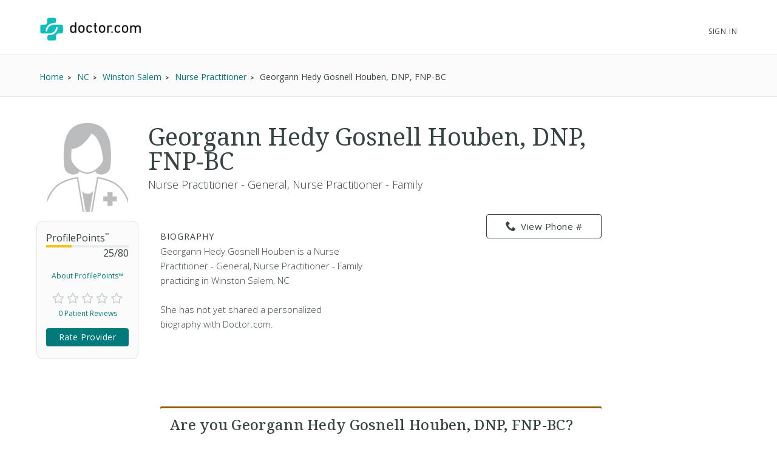

--- FILE ---
content_type: text/html; charset=UTF-8
request_url: https://www.doctor.com/Georgann-Houben
body_size: 22287
content:
<!DOCTYPE html>
<!--[if lt IE 7]>      <html class="no-js lt-ie9 lt-ie8 lt-ie7"> <![endif]-->
<!--[if IE 7]>         <html class="no-js lt-ie9 lt-ie8"> <![endif]-->
<!--[if IE 8]>         <html class="no-js lt-ie9"> <![endif]-->
<!--[if gt IE 8]><!-->
<!--<![endif]-->

<html class="no-js" lang="en">
<head>
    <!-- Google Tag Manager -->
<script>(function(w,d,s,l,i){w[l]=w[l]||[];w[l].push({'gtm.start':
new Date().getTime(),event:'gtm.js'});var f=d.getElementsByTagName(s)[0],
j=d.createElement(s),dl=l!='dataLayer'?'&l='+l:'';j.async=true;j.src=
'https://www.googletagmanager.com/gtm.js?id='+i+dl;f.parentNode.insertBefore(j,f);
})(window,document,'script','dataLayer','GTM-WRPKL7K2');</script>
<!-- End Google Tag Manager -->

 
<meta charset="utf-8">
<meta id="meta_description" name="description" content="Detailed profile of Georgann Hedy Gosnell Houben, DNP, FNP-BC, a Nurse Practitioner - General, Nurse Practitioner - Family Winston Salem NC. See insurances she accepts. Read ratings and reviews from other patients." />
<meta name="content-language" content="en-us" />
<link rel="stylesheet" type="text/css" href="/assets/bfc6c9e4/css_compiled/override_doctor_search_v5-c3fe4933.css?v=12132" />
<link rel="stylesheet" type="text/css" href="/assets/2687f60d/css_compiled/doctor_search_v5-66052014.css?v=12132" />
<script type="text/javascript" src="//ajax.googleapis.com/ajax/libs/jquery/1.10.2/jquery.min.js"></script>
<script type="text/javascript" src="//ajax.googleapis.com/ajax/libs/jqueryui/1.10.3/jquery-ui.min.js"></script>
<script type="text/javascript" src="/assets/718590cf/jquery.maskedinput.min.js?v=12132"></script>
<script type="text/javascript" src="/assets/3398450275-min.js?v=12132"></script>
<title>Georgann Hedy Gosnell Houben, DNP, FNP-BC - Winston Salem, NC - Nurse Practitioner | Doctor.com</title>
<meta name='keywords' content='Detailed profile of Georgann Hedy Gosnell Houben, DNP, FNP-BC, a Nurse Practitioner - General, Nurse Practitioner - Family Winston Salem NC. See insurances she accepts. Read ratings and reviews from other patients.'>
<meta name='revisit-after' content="7 days">
<meta name='rating' content="General">
<meta name='application-name' content="Doctor.com - Georgann Hedy Gosnell Houben, DNP, FNP-BC - Winston Salem, NC - Nurse Practitioner | Doctor.com">

    <link rel="canonical"
        href="https://www.doctor.com/Georgann-Houben">
<meta http-equiv="X-UA-Compatible" content="IE=edge">
<link rel="shortcut icon" type="image/x-icon" href="/assets/2687f60d/images/favicon.ico?v=12132">

<meta name="viewport" content="width=device-width, initial-scale=1.0">
<meta name="format-detection" content="telephone=no">
<link rel="preconnect" href="https://fonts.googleapis.com">
<link rel="preconnect" href="https://fonts.gstatic.com" crossorigin>
<link href="https://fonts.googleapis.com/css2?family=Noto+Serif:wght@100..900&family=Open+Sans:ital,wght@0,300..800;1,300..800&display=swap" rel="stylesheet">
<meta name="language" content="en">
<link href="https://plus.google.com/+DoctorDotCom" rel="publisher" />

<!-- dcType -->
<meta name="dcterms.identifier" content="https://www.doctor.com/Georgann-Houben">
<meta name="dc.title" content="Georgann Hedy Gosnell Houben, DNP, FNP-BC - Winston Salem, NC - Nurse Practitioner | Doctor.com">
<meta name="dc.creator" content="Doctor.com">
<meta name="dc.date" content="">
<meta name="dc.description" content='Detailed profile of Georgann Hedy Gosnell Houben, DNP, FNP-BC, a Nurse Practitioner - General, Nurse Practitioner - Family Winston Salem NC. See insurances she accepts. Read ratings and reviews from other patients.'>
<meta name="dc.subject" content='Detailed profile of Georgann Hedy Gosnell Houben, DNP, FNP-BC, a Nurse Practitioner - General, Nurse Practitioner - Family Winston Salem NC. See insurances she accepts. Read ratings and reviews from other patients.'>
<meta name="dc.language" content="en_US">
<meta name="dc.publisher" content="https://www.doctor.com/Georgann-Houben">
<meta name="dc.coverage" content="World">
<meta name="dc.type" content="Text">
<meta name="dc.format" content="text/html">

<!-- FB -->
<meta property="fb:app_id" content="964031520360769">
<meta property="og:title" content="Georgann Hedy Gosnell Houben, DNP, FNP-BC - Winston Salem, NC - Nurse Practitioner | Doctor.com">
<meta property="og:url" content="https://www.doctor.com/Georgann-Houben">
<meta property="og:description" content='Detailed profile of Georgann Hedy Gosnell Houben, DNP, FNP-BC, a Nurse Practitioner - General, Nurse Practitioner - Family Winston Salem NC. See insurances she accepts. Read ratings and reviews from other patients.'>
<meta property="og:locale" content="en_US">
<meta property="og:site_name" content="Doctor.com">
<meta property="og:image" content="https://www.doctor.com/images/logo-for-facebook.jpg">
<meta property="og:image:type" content="image/jpeg">
<meta property="og:image:width" content="800">
<meta property="og:image:height" content="600">

<!-- G+ -->
<meta itemprop="name" content="Georgann Hedy Gosnell Houben, DNP, FNP-BC - Winston Salem, NC - Nurse Practitioner | Doctor.com">
<meta itemprop="description" content='Detailed profile of Georgann Hedy Gosnell Houben, DNP, FNP-BC, a Nurse Practitioner - General, Nurse Practitioner - Family Winston Salem NC. See insurances she accepts. Read ratings and reviews from other patients.'>
<meta itemprop="image" content="https://www.doctor.com/images/logo-for-facebook.jpg">

<link rel="alternate" type="application/rss+xml" href="https://www.doctor.com/site/RSSFeed">

<link rel="apple-touch-icon" sizes="57x57" href="/assets/2687f60d/images/apple-touch-icon-57x57-precomposed.png?v=12132"><link rel="apple-touch-icon" sizes="72x72" href="/assets/2687f60d/images/apple-touch-icon-72x72-precomposed.png?v=12132"><link rel="apple-touch-icon" sizes="76x76" href="/assets/2687f60d/images/apple-touch-icon-76x76-precomposed.png?v=12132"><link rel="apple-touch-icon" sizes="114x114" href="/assets/2687f60d/images/apple-touch-icon-114x114-precomposed.png?v=12132"><link rel="apple-touch-icon" sizes="120x120" href="/assets/2687f60d/images/apple-touch-icon-120x120-precomposed.png?v=12132"><link rel="apple-touch-icon" sizes="144x144" href="/assets/2687f60d/images/apple-touch-icon-144x144-precomposed.png?v=12132"><link rel="apple-touch-icon" sizes="152x152" href="/assets/2687f60d/images/apple-touch-icon-152x152-precomposed.png?v=12132"><link rel="apple-touch-icon" sizes="167x167" href="/assets/2687f60d/images/apple-touch-icon-167x167-precomposed.png?v=12132"><link rel="apple-touch-icon" sizes="180x180" href="/assets/2687f60d/images/apple-touch-icon-180x180-precomposed.png?v=12132">
<script>
    var site_host = "Doctor.com";
    var site_url = "https://www.doctor.com";
    var php_host = "www.doctor.com";
</script>


<!-- START DFP CUSTOM CODE -->
<script type='text/javascript'>
    // Load GPT asynchronously
    var googletag = googletag || {};
    googletag.cmd = googletag.cmd || [];
    (function() {
        var gads = document.createElement('script');
        gads.async = true;
        gads.type = 'text/javascript';
        var useSSL = 'https:' == document.location.protocol;
        gads.src = (useSSL ? 'https:' : 'http:') + '//www.googletagservices.com/tag/js/gpt.js';
        var node = document.getElementsByTagName('script')[0];
        node.parentNode.insertBefore(gads, node);
    })();
</script>
<script>
    // GPT slots
    var gptAdSlots = [];

    try {
        googletag.cmd.push(function() {

                            // Define the ad slots
                gptAdSlots[0] = googletag.defineSlot('/8905/Doctor.com/Doctor_Sitewide_160x600_Prime', [160, 600], 'div-gpt-ad-1398268456931-0').setTargeting('Topic', 'default').addService(googletag.pubads());
                gptAdSlots[1] = googletag.defineSlot('/8905/Doctor.com/Doctor_Sitewide_300x250_Prime', [300, 250], 'div-gpt-ad-1398268456931-1').setTargeting('Topic', 'default').addService(googletag.pubads());
                gptAdSlots[2] = googletag.defineSlot('/8905/Doctor.com/Doctor_Sitewide_728x90_Header', [728, 90], 'div-gpt-ad-1398268456931-2').setTargeting('Topic', 'default').addService(googletag.pubads());
            
            // Set ad options
            googletag.pubads().setTargeting('pos', '1'); // ensure ATF, not BTF
            googletag.pubads().enableSingleRequest();
            googletag.pubads().collapseEmptyDivs();

            // Start ad fetching
            googletag.enableServices();


        });
    } catch (e) {
        if (window.console && window.console.log) {
            window.console.log("Could not load ads");
        }
    }
</script>
<!-- END DFP CUSTOM CODE -->



<script type='text/javascript' >
    function loadTextAds(){

        (function(G,o,O,g,L,e){G[g]=G[g]||function(){(G[g]['q']=G[g]['q']||[]).push(
arguments)},G[g]['t']=1*new Date;L=o.createElement(O),e=o.getElementsByTagName(
O)[0];L.async=1;L.src='//www.google.com/adsense/search/async-ads.js';
e.parentNode.insertBefore(L,e)})(window,document,'script','_googCsa');

        var pageOptions = {
            'pubId' : 'pub-1187797442630842',
            'query' : 'Physician',
            'channel' : '2439815661',
            'hl' : 'en'
        };

        var adblock1 = {
            'container' : 'searchresults-top',
            'number' : '3',
            'fontSizeTitle' : '16px',
            'fontSizeDescription' : '16px',
            'fontSizeDomainLink' : '16px',
            'colorTitleLink' : '#1F8686',
            'colorDomainLink' : '#1F8686',
            'longerHeadlines' : true,
            'titleBold' : true,
        };

        var adblock2 = {
            'container' : 'searchresults-bottom',
            'number' : '3',
            'fontSizeTitle' : '16px',
            'fontSizeDescription' : '16px',
            'fontSizeDomainLink' : '16px',
            'colorTitleLink' : '#1F8686',
            'colorDomainLink' : '#1F8686',
            'titleBold' : true,
        };
        _googCsa('ads', pageOptions, adblock1, adblock2);
    }

    try{
        loadTextAds();
    }
    catch (e) {
        if (window.console && window.console.log) {
            window.console.log('Could not load text ads');
        }

        $('#searchresults-top, #searchresults-bottom').hide();
    }
    </script></head>

<body class="theme-doctor">
    <!-- Google Tag Manager (noscript) -->
<noscript><iframe src="https://www.googletagmanager.com/ns.html?id=GTM-WRPKL7K2"
height="0" width="0" style="display:none;visibility:hidden"></iframe></noscript>
<!-- End Google Tag Manager (noscript) -->
 
<a id="top"></a>

<div hidden>
    <span id="new-window-0">Opens in a new window</span>
    <span id="new-window-1">Opens an external site</span>
    <span id="new-window-2">Opens an external site in a new window</span>
</div>

<style type="text/css">
    @media screen and (prefers-reduced-motion: reduce) {
        * {
            animation-play-state: paused !important;
            transition: none !important;
            scroll-behavior: auto !important;
        }
    }
</style>

<!-- Site Header -->
        <header class="site-header">

        <div class="site-header__inner">
        <a class="site-title" href="/"
            onclick="ga(
                'send',
                {hitType: 'event', eventCategory: 'header_link', eventAction: 'click', eventLabel: 'Logo'}
            );"
            onkeydown="ga(
                'send',
                {hitType: 'event', eventCategory: 'header_link', eventAction: 'click', eventLabel: 'Logo'}
            );">
                        <img id="teal_logo" src="https://www.doctor.com/images/logo-dark.png" alt="Doctor.com">

                    </a>

    
        <!-- <nav class="site-nav">
            <a class="site-nav__item" href="/private-practice">Private Practice</a>
            <a class="site-nav__item" href="/enterprise">Enterprise</a>
            <a class="site-nav__item menu__item  menu__item--parent menu__item--header hide-small" href="/about">
                About
            </a>
        </nav> -->
        <nav class="mobile-nav">
            <!-- <a class="mobile-nav__item" href="/private-practice">Private Practice</a>
            <a class="mobile-nav__item" href="/enterprise">Enterprise</a>
            <a class="mobile-nav__item" href="/solutions">Our Solutions</a>
            <a class="mobile-nav__item" href="/about">Company</a>
            <a class="mobile-nav__item" href="/resources">Resources</a>
            <a class="mobile-nav__item" href="/blog">Blog</a>
            <a class="mobile-nav__item" href="/careers">Careers</a>
            <a class="mobile-nav__item" href="/contact">Contact</a> -->
            <a class="mobile-nav__item" href="/search">Find a Doctor</a> 
            <hr style="margin: 0px 0px 0px 0px;" />
            <a class="mobile-nav__item" 
                href="//providers.doctor.com/app/login">
                Sign In
            </a>
            <!-- <div class="mobile-nav__item mobile-nav__item--blue launch-demo">Book a Demo</div> -->
        </nav>
        <div class="site-nav site-nav--secondary">

            
            
                <a class="site-nav__item menu__item  menu__item--parent menu__item--header" style="top: 5px;" 
                    href="//providers.doctor.com/app/login">
                    Sign In
                </a>
                <!-- <div class="site-nav__item site-nav__item--button launch-demo toggle-popup" data-target=".demo-popup">
                    Book a Demo
                </div> -->

            <!-- Logged In: Not a Patient -->
                        </div>

        <div class="bottom-border hide-small"></div>
        <div class="site-menu-overlay"></div>
        <div class="mobile-menu-toggle"><span></span></div>
        </div>

</header>
<!-- /Site Header -->


<!-- Insert Login Popup if logged-out -->
<aside class="popup login-popup">
    <header class="popup__header">
        <h2><span class="doc-lock"></span> Log-in to Doctor.com</h2>
    </header>
    <div class="popup__body">
        <form action="https://providers.doctor.com/site/login" method="post" name="popupFromSiteLogin">
            <div class="grid small-gutters-2">
                <div class="grid__item medium-3-5">
                    <div>
                        <label for="LoginForm[username]">Email:</label>
                        <div class="input-group">
                            <span class="input-group__addon"><span class="doc-email"></span></span>
                            <input placeholder="Your Email" type="text"
                                   name="LoginForm[username]" id="LoginForm[username]" />
                        </div>
                    </div>
                    <div class="div-input-margin">
                        <label for="LoginForm[password]">Password:</label>
                        <div class="input-group">
                            <span class="input-group__addon"><span class="doc-key"></span></span>
                            <input placeholder="Your Password" type="password" name="LoginForm[password]"
                                   id="LoginForm[password]" />
                        </div>
                    </div>
                    <div class="div-input-margin">
                        <input type="submit" name="yt0" value="Log In"
                               class="button button--primary button--rectangular button--full-width" />
                    </div>
                </div>
                <div class="grid__item medium-2-5">
                    <div class="login-popup__actions">
                        <div>
                            <small>Don't have an account?</small><br class="hide-small">
                            <a href="//providers.doctor.com/app/sign-up">
                                Sign Up Now</a>
                        </div>
                        <div>
                            <small>Forgot your password?</small><br class="hide-small">
                            <a href="//providers.doctor.com/forgot-password">
                                Reset it Here</a>
                        </div>
                    </div>
                </div>
            </div>
        </form>
    </div>
    <span class="popup__close"></span>
</aside>

<aside class="popup popup-demo demo-popup">
    <header class="popup__header--demo">
        <h2>Request a Free Demo</h2>
    </header>
    <div class="popup__body">
        <form id="demoform" class="demoform form1" form="1" name="popupFormRequestDemo">
            <div class="grid small-gutters-2">
                <div class="grid__item medium-4-6 small-3-4">
                    <div class="form-group" id="first1">
                        <input id="first_name" placeholder="First Name" type="text" name="first_name"
                               class="popup__body-input first_name1" maxlength="50" aria-label="First Name" />
                        <div class="error-text">Please enter a first name.</div>
                    </div>
                    <div class="form-group" id="last1">
                        <input id="last_name" placeholder="Last Name" type="text" name="last_name"
                               class="popup__body-input last_name1" maxlength="50" aria-label="Last Name" />
                        <div class="error-text">Please enter a last name.</div>
                    </div>
                    <div class="form-group" id="email1">
                        <input id="email" placeholder="Email" type="text" name="email"
                               class="popup__body-input email1" maxlength="50" aria-label="Email" />
                        <div class="error-text">Please enter a valid email address.</div>
                    </div>
                    <div class="form-group" id="phone1">
                        <input id="phone" placeholder="Phone" type="text" name="phone"
                               class="popup__body-input phone1 phone-mask" aria-label="Phone" />
                        <div class="error-text">Please enter a valid phone number.</div>
                    </div>
                    <br>
                    <input id="button_submit" type="submit" name="btn_submit" value="Request Demo"
                           class="button button--large button--provider--purple button--outline" />
                    <div id="isSubmitting" class="button button--default button--large hidden">
                       <div class="loading_animation circular_spinner">
                           <div></div>
                           <div></div>
                           <div></div>
                           <div></div>
                           <div></div>
                           <div></div>
                           <div></div>
                           <div></div>
                       </div>
                       <span>Submitting...</span>
                   </div>
                   <br>
                   <h5><span class="popup__body--bold">Or <br>Call Now </span>(888) 666-8161</h5>
                </div>
            </div>
        </form>
    </div>
    <span class="popup__close" isForm="1"></span>
</aside>

<aside class="popup confirmation-popup">
    <header class="popup__header--comfirmation">
        <h2>Thank you!</h2>
    </header>
    <div class="popup__body">
        We're currently processing your request and we'll be in touch soon.
        For a faster response, please call us directly at 888-666-8135.
    </div>
    <span class="popup__close"></span>
</aside>

<!-- Invisble button for opening confirmation popup! -->
<span class="hidden toggle-popup confirmation--button" data-target=".confirmation-popup"></span>

<aside class="popup popup-generic profilepoints-popup">
    <header class="popup__header--generic">
        <h3>Doctor.com ProfilePoints<sup>&trade;</sup></h3>
    </header>
    <div class="popup__body">
        <p>ProfilePoints<sup>&trade;</sup> measure the overall completeness of a
        provider's profile, including items like having a photo, a biography,
        insurance, payment options, etc. A full breakdown of points can be seen
        by providers with Doctor.com accounts when editing their profile on Doctor.com.
        </p>
        <p>By showing providers with higher ProfilePoints<sup>&trade;</sup> first,
        we make it easier for you to quickly identify the most informative profiles on Doctor.com
        </p>
    </div>
    <span class="popup__close"></span>
</aside>
    
<div class="profile full-background background-gradient-primary non-promotional">

    
    <!-- Breadcrumbs -->
    <div id="s-breadcrumbs" class="profile-breadcrumb clearfix hide-small-early">
        <div class="center-column">
            <ul class="basic-list basic-list--horizontal fl-l">
                                    <li><span>
                        <a href="/find-a-doctor" title="Home">
                            <span>Home</span>
                        </a>
                    </span>
                    </li>
                                    <li><span>
                        <a href="/NC/Doctors-North-Carolina" title="Find NC Doctors">
                            <span>NC</span>
                        </a>
                    </span>
                    </li>
                                    <li><span>
                        <a href="/North-Carolina/Doctors-Winston-Salem-NC" title="Find Doctors at Winston Salem, NC Doctors">
                            <span>Winston Salem</span>
                        </a>
                    </span>
                    </li>
                                    <li><span>
                        <a href="/North-Carolina/Nurse-Practitioners-Winston-Salem-NC" title="Find Nurse Practitioner in Winston Salem, NC">
                            <span>Nurse Practitioner</span>
                        </a>
                    </span>
                    </li>
                
                <li><span>Georgann Hedy Gosnell Houben, DNP, FNP-BC</span></li>

                            </ul>

                    </div>
    </div>
    <!-- END Breadcrumbs -->

        <!-- Schema.org Breadcrumb Structured Data -->
    <script type="application/ld+json">
    {
      "@context": "https://schema.org",
      "@type": "BreadcrumbList",
      "itemListElement": [
        {"@type":"ListItem","position":1,"name":"Home","item":"https://www.doctor.com/find-a-doctor"},{"@type":"ListItem","position":2,"name":"NC","item":"https://www.doctor.com/NC/Doctors-North-Carolina"},{"@type":"ListItem","position":3,"name":"Winston Salem","item":"https://www.doctor.com/North-Carolina/Doctors-Winston-Salem-NC"},{"@type":"ListItem","position":4,"name":"Nurse Practitioner","item":"https://www.doctor.com/North-Carolina/Nurse-Practitioners-Winston-Salem-NC"}      ]
    }
    </script>
    <!-- END Schema.org Breadcrumb Structured Data -->
    
    <div class="wrapper clearfix ads-present">
        <div class="profile-container promotional-container">

            <!-- Research mode -->
                        <!-- END Research mode -->

            <!-- ADs -->
                        <!-- END ADs -->

                            <div class="summary clearfix summary-with-ads">
                    <!-- Doctor Picture and Stats -->
                    <div class="pic-stats--container">
                        <!-- Doctor Picture -->
                        <div class="pic-stats--pic">
                            <img class="default-img-provider-female" alt="default image provider"
                                                                  src="/assets/2687f60d/images/defaultImages/default-img-provider-female@2x.png?v=12132">                        </div>

                        <!-- Doctor Stats -->
                        <div class="pic-stats--stats">
                            <div class="s-stats-top">
                                <div class="progress-bar" data-label="ProfilePoints<sup>&trade;</sup>"
                                    data-progress="25" data-max="80"></div>
                                <a class="profile-points toggle-popup" tabindex="0" role="link"
                                    data-target=".profilepoints-popup" >About ProfilePoints&trade;</a>
                            </div>
                            <div class="clearfix s-stats-bottom">
                                <div class="star-rating stars-0 clearfix"></div>
                                <a href="#s-profile-full" id="s-stats-rlink" class="smooth-scroll reviews-link fl-l"
                                    onclick="$('#link-reviews').click();">
                                    0 Patient Reviews</a>
                                <span id="s-stats-rate" class="rate-provider button button--small hidden
                                    rateProviderProfile button button--platform button--rectangular">
                                    Rate Provider </span>
                            </div>
                            <script>
                                $(window).load(function () {

                                    // doctor review exists?
                                    function doctorReviewExists() {
                                        if ( typeof DoctorReview == 'undefined') {
                                            setTimeout(function() {
                                                doctorReviewExists();
                                            }, 1000);
                                        } else {
                                            $(".rateProviderProfile").removeClass("hidden");
                                        }
                                    }
                                    doctorReviewExists();
                                });
                            </script>
                        </div>
                    </div>

                    
                    <!-- Doctor Name -->
                    <div class="name-bio--name">
                                                <h1>
                            Georgann Hedy Gosnell Houben, DNP, FNP-BC                                                    </h1>
                        <h4>
                            Nurse Practitioner - General, Nurse Practitioner - Family                        </h4>
                    </div>

                    <!-- Doctor Bio -->
                    <div class="name-bio--bio clearfix">
                        <div class="name-bio--bio__text  is-not-claimed">
                            
                            <h4>Biography</h4>
                            <p class='p_bio' provider_id='2351143'><!-- NOT ownedProvider --><span id="span-2351143">Georgann Hedy Gosnell Houben, DNP, FNP-BC is a Nurse Practitioner - General, Nurse Practitioner - Family practicing in Winston Salem, NC<br><br>She has not yet shared a personalized biography with Doctor.com.&hellip;&ensp;</span><a id="more-link-2351143" role="link" tabindex="0" class="more-link" data-modal="Georgann Hedy Gosnell Houben, DNP, FNP-BC is a Nurse Practitioner - General, Nurse Practitioner - Family practicing in Winston Salem, NC<br><br>She has not yet shared a personalized biography with Doctor.com." data-modaltitle="Georgann Hedy Gosnell Houben, DNP, FNP-BC">Read more &rsaquo;</a></p>                        </div>
                        <!-- Contact info & Hours -->
<div class="summary--contact">
    <a id="btn-profile_phone-view" role="link" tabindex="0" class="hide-small-early button button--platform button--rectangular phone_div" data="(336) 718-0100"><span class="doc-phone"></span>View Phone #</a><a class="show-small-early button button--platform button--rectangular phone_a" role="link" tabindex="0" data="(336) 718-0100"><span class="doc-phone"></span>Call Now</a>       

        <div id="s-contact-info" class="hide-small-early">

            
        </div>
        </div>
<article class="result result-featured" style="display:block"><div id="searchresults-top" style="display:block"></div></article>                            <div class="claim-wrapper">
                                <div id="s-description-claim">
                                    <div id="divClaim1" style="display: block;">
                                        <h3>
                                            <strong>Are you Georgann Hedy Gosnell Houben, DNP, FNP-BC?</strong><br><br>
                                            Claim your <strong>100% free</strong> Doctor.com profile to:
                                        </h3>
                                        <ul class="basic-list bullet-list-solid">
                                            <li>Respond to patient reviews</li>
                                            <li>Customize your profile</li>
                                            <li>Improve your visibility to our millions of monthly users</li>
                                        </ul>
                                        <a id="btn-claim-profile"
                                            class="button button--urgent button--rectangular button--full-width"
                                            href="https://providers.doctor.com/app/sign-up?providerId=2351143"><span class="doc-claim"></span>
                                            Claim your profile </a>
                                    </div>
                                </div>
                            </div>
                            <script>
                                //this sets the mask for the phone number field
                                jQuery(function ($) {
                                    $(".phone_number_field").mask("(999) 999-9999");
                                });

                                /**
                                 * Removes every html tag from a given input.
                                 * The function should be trigred from the Onblur() event
                                 * @param str
                                 * @param element
                                 * @returns string
                                 */
                                function strip_tags(str, element) {
                                    element = element.attr('id');
                                    var t;
                                    t = str.replace(/<(\/)?(html|head|title|body|h1|h2|h3|h4|h5|h6|p|br|hr|pre|em|strong|code|b|i|a|ul|li|ol|dl|dd|table|tr|th|td)([^>]*)>/gi, "");
                                    t = t.replace(/<(\/)?(iframe|frameset|form|input|select|option|textarea|blackquote|address|object)([^>]*)>/gi,
                                        "");
                                    $("#" + element).val(t);
                                }

                                async function GetCaptcha() {
                                    //get our captcha and place it on the form
                                    grecaptcha.ready(function () {
                                        grecaptcha.execute(
                                            '6LdeZ6EUAAAAAN7zEV0-78Rbj19_xkLRA1pa2Ixs',
                                            {action: 'ClaimProfile'}).then(function (token) {
                                            //add the token to the form
                                            document.getElementById("claim_account_captcha").value = token;
                                        });
                                    });
                                }
                            </script>
                                            </div>
                </div>
                                    <span id="s-results" style="display: none;">
                        <span class="ci" location="1381 Westgate Center Dr Winston Salem, NC, 27103" provider="Georgann Hedy Gosnell Houben, DNP, FNP-BC, DNP, FNP-BC"> </span>
                    </span>

                                            <div class="map-container common-container">
                            <iframe height="250" frameborder="0" title="Google maps"
                                    style="border:0; margin-bottom: 10px; width:100%"
                                    allowfullscreen
                                    src="https://www.google.com/maps/embed/v1/place?key=AIzaSyBhU53mEH6yQHICC7-kvCjD65UftCoBuDY                                &q=1381+Westgate+Center+Dr+Winston+Salem%2C+NC%2C+27103">
                            </iframe>
                        </div>
                        <article class="result result-featured" style="display:block"><div id="searchresults-bottom" style="display:block"></div></article>
                <!-- Full Profile Details -->
                <div id="s-profile-full"
                    class="box mobile-full ">

                    <!-- Tab: Summary -->
<div class="profile-section-header" id="summaryHeader">
  <h2>Summary</h2>
</div>
<div class="profile-tab" id="summary">
    <!--Provider Training-->
    <div id="s-profile-sum-l"  >
    
        <!-- Experience & Accolades -->
            
    </div>
    <div id="s-profile-sum-r">

        <div class="box">
            <h4>
                <span class="doc-certifications"></span>
                Specialties
            </h4>
            <h5>Languages Spoken</h5>English<h5>Medical Specialties</h5><ul><li>Nurse Practitioner</li><li>Nurse Practitioner - Sub-Specialty: Family</li></ul><p><strong>Accepts New Patients: </strong>Yes</p>        </div>

                <div class="box">
            <h4>
                <span class="doc-cash"></span>
                Payment Options
            </h4>
                    <a href="#" id="paymentOptionsA"
                class="button button--default button--rectangular button--full-width button--small button--camel">
                    Payment Details
                </a>
            </div>
        </div>
        </div>
<!-- Tab: Reviews -->
<div class="profile-section-header" id="reviewsHeader">
  <h2>Reviews</h2>
</div>
<div class="profile-tab full" id="reviews">

    <div id="s-rating-overall" class="clearfix">
        <div class="review-stats-container">
            <div class="star-rating stars-0 fl-l ml-20"></div>
            <div class="review-stats">
                <span class="review-stat">Average Rating: </span>None<br>
                <span class="review-stat">Number of Reviews: </span>0<br>
                <span class="review-stat">Most Recent Review: </span>
                None            </div>
            </div>
            <span id="writeReviewBtnProfile" class="button button--platform button--rectangular" >
                <span class="doc-write"></span>
                Write a Review
            </span>
        </div>
    <div id="s-rating-summary" class="box clearfix">
        <div class="office-eval">
                        <h4>Office &amp; Staff Evaluation
                                    <small class="fl-r">Not rated</small>
                    </h4>
                <div class="clear">
                    <span class="rating-section-title fl-l">Ease of Getting an Appointment</span>
                                                <small class="fl-r">Not rated</small>
                    </div>
                <div class="clear">
                    <span class="rating-section-title fl-l">Courtesy of Practice Staff</span>
                                                <small class="fl-r">Not rated</small>
                    </div>
                <div class="clear">
                    <span class="rating-section-title fl-l">Office Appearance &amp; Atmosphere</span>
                                                <small class="fl-r">Not rated</small>
                    </div>
                <div class="clear">
                    <span class="rating-section-title fl-l">Handling of Billing Matters</span>
                                                <small class="fl-r">Not rated</small>
                </div>
            <div class="clear average-wait">
                <span class="rating-section-title fl-l">Average Wait Time</span>
                <small class="fl-r">Not Rated</small>
            </div>
        </div>
        <div class="provider-eval">
                                                                                                                
                                                    </div>
    </div>
     <div id="reviews-container-practice">
        <div id="s-reviews-list-l"></div><div id="s-reviews-list-r"
    ></div>    </div>
</div>
<div style="display: flex; justify-content: flex-end;">
    </div>
<!-- Tab: Reviews -->
<script>
    /**
     * Automatically open a review when in an URL such as
     */
    $(document).ready(function () {
        $(window).on("load", function() {
            if (window.location.href.includes("reviews")) {
                const $reviews = $("#reviewsHeader");
                if ($reviews.length) {
                    $("html, body").animate({
                        scrollTop: $reviews.offset().top-30
                    }, 600);
                }
            }
        });
         $("#load-more-reviews-provider").click(function(event) {
            event.preventDefault();

            const $span = $(this);
            const currentCount = parseInt($span.data("review-count"));
            const newReviewCount = currentCount + 10;
            const providerId = $span.data("provider-id");
            const friendlyUrl = $span.data("term");
            const totalReviewsCount = parseInt($span.data("total-reviews"));
            const url = $span.data("url");

            if ($span.data('requestRunning')) return;

            $span.data('requestRunning', true)
                .css({ 'pointer-events': 'none', 'opacity': 0.6 })
                .text('Loading...');

            $span.currentRequest = $.ajax({
                url: url,
                data: {
                    providerId: providerId,
                    reviewCount: newReviewCount,
                    friendlyUrl: friendlyUrl
                },
                type: 'GET',
                dataType: 'html'
            }).done(function(html) {
                $("#reviews-container-practice").html(html);
                $span.data("review-count", newReviewCount)
                    .css({ 'pointer-events': '', 'opacity': 1 })
                    .text('Load More Reviews');

                if (newReviewCount >= totalReviewsCount) {
                    $span.hide();
                }
                $('.star-rating').each(function() {
                    if ($(this).data("starsActive") === undefined) {
                        $(this).data("starsActive", 1).append(
                            '<span class="doc-star-outline s1" id="1"><span class="doc-star-full"></span></span>' +
                            '<span class="doc-star-outline s2" id="2"><span class="doc-star-full"></span></span>' +
                            '<span class="doc-star-outline s3" id="3"><span class="doc-star-full"></span></span>' +
                            '<span class="doc-star-outline s4" id="4"><span class="doc-star-full"></span></span>' +
                            '<span class="doc-star-outline s5" id="5"><span class="doc-star-full"></span></span>'
                        );
                    }
                });

                $('[data-tooltip]').css("position", "relative").append(function() {
                    const icon = $(this).data('icon');
                    const content = $(this).data('tooltip');
                    $(this).children('.tooltip-wrap').remove();

                    let ttclass = '';
                    if ($(this).hasClass('tooltip-large')) ttclass = 'tooltip-large';
                    if ($(this).hasClass('tooltip-small')) ttclass = 'tooltip-small';

                    if (content) {
                        return '<span class="tooltip-wrap"><span class="' + icon + '"></span><aside class="tooltip-content ' + ttclass + '">' + content + '</aside></span>';
                    }
                });

                const DocModal = new modalSystem();
                DocModal.close();

                $('[data-modal], [data-modalselector]').click(function(e) {
                    e.preventDefault();
                    const title = $(this).data('modaltitle');
                    const classes = $(this).data('classes');
                    const selector = $(this).data('modalselector');
                    const content = selector && selector !== '' ? $(selector) : $(this).data('modal');
                    DocModal.open(content, title, classes);
                });

                if ($('[data-modal="auto"]').length !== 0) {
                    const $autoModal = $('[data-modal="auto"]').html();
                    DocModal.open($autoModal, '', '', true);
                }

            }).fail(function(errorThrown) {
                console.error('Error:', errorThrown);
                $span.css({ 'pointer-events': '', 'opacity': 1 })
                    .text('Load More Reviews');
            }).always(function() {
                $span.data('requestRunning', false);
            });
        });


        $('#writeReviewBtnProfile').click(function () {
            DoctorReview.open(
                'doctor',
                2351143,
                'Georgann Hedy Gosnell Houben, DNP, FNP-BC',
                'https://patients.doctor.com'
            );
        });

        });
</script>
<div class="profile-section-header" id="locationsHeader">
  <h2>Locations</h2>
</div>
    <div class="profile-tab full" id="locations">

        <div class="s-affiliated-practices box">
            <h4>
                <span class="doc-office"></span>
                Affiliated Practices
            </h4>

                                <article class="practice clearfix">
                                                    <a href="/p/Practice-499743-126923" >
                                <div class="profile-img profile-img-l default-img-practice"></div>
                            </a>
                        
                        <div class="practice-address">
                            <h4><a href="/p/Practice-499743-126923" >Novant Health Forsyth Internal Medicine</a></h4>
                            <span class="practice-address-body">
                            1381 Westgate Center Dr <br />Winston Salem, NC 27103                            </span>
                        </div>
                        <a class="button button--platform button--rectangular" href="/p/Practice-499743-126923">View Profile</a>
                    </article>
                                        <article class="practice clearfix">
                                                    <a href="/p/1821627613-20251106" >
                                <div class="profile-img profile-img-l default-img-practice"></div>
                            </a>
                        
                        <div class="practice-address">
                            <h4><a href="/p/1821627613-20251106" >Victoria Keiser</a></h4>
                            <span class="practice-address-body">
                            135 Cannon St <br />Charleston, SC 29425                            </span>
                        </div>
                        <a class="button button--platform button--rectangular" href="/p/1821627613-20251106">View Profile</a>
                    </article>
                                        <article class="practice clearfix">
                                                    <a href="/p/1457714685-20251106" >
                                <div class="profile-img profile-img-l default-img-practice"></div>
                            </a>
                        
                        <div class="practice-address">
                            <h4><a href="/p/1457714685-20251106" >Practice</a></h4>
                            <span class="practice-address-body">
                            10 McClennan Banks Dr Floor 4 <br />Charleston, SC 29425                            </span>
                        </div>
                        <a class="button button--platform button--rectangular" href="/p/1457714685-20251106">View Profile</a>
                    </article>
                                        <article class="practice clearfix">
                                                    <a href="/p/1912264151-20251106" >
                                <div class="profile-img profile-img-l default-img-practice"></div>
                            </a>
                        
                        <div class="practice-address">
                            <h4><a href="/p/1912264151-20251106" >Practice</a></h4>
                            <span class="practice-address-body">
                            135 Cannon St <br />Charleston, SC 29425                            </span>
                        </div>
                        <a class="button button--platform button--rectangular" href="/p/1912264151-20251106">View Profile</a>
                    </article>
                                        <article class="practice clearfix">
                                                    <a href="/p/1447366968-20251106" >
                                <div class="profile-img profile-img-l default-img-practice"></div>
                            </a>
                        
                        <div class="practice-address">
                            <h4><a href="/p/1447366968-20251106" >Practice</a></h4>
                            <span class="practice-address-body">
                            135 Cannon St <br />Charleston, SC 29425                            </span>
                        </div>
                        <a class="button button--platform button--rectangular" href="/p/1447366968-20251106">View Profile</a>
                    </article>
                                        <article class="practice clearfix">
                                                    <a href="/p/1457467854-20251106" >
                                <div class="profile-img profile-img-l default-img-practice"></div>
                            </a>
                        
                        <div class="practice-address">
                            <h4><a href="/p/1457467854-20251106" >Practice</a></h4>
                            <span class="practice-address-body">
                            The University Hospital 96 Jonathan Lucas St <br />Charleston, SC 29425                            </span>
                        </div>
                        <a class="button button--platform button--rectangular" href="/p/1457467854-20251106">View Profile</a>
                    </article>
                                        <article class="practice clearfix">
                                                    <a href="/p/1720348998-20251106" >
                                <div class="profile-img profile-img-l default-img-practice"></div>
                            </a>
                        
                        <div class="practice-address">
                            <h4><a href="/p/1720348998-20251106" >Practice</a></h4>
                            <span class="practice-address-body">
                            251 Leatherman Rd # B <br />Wadsworth, OH 44281                            </span>
                        </div>
                        <a class="button button--platform button--rectangular" href="/p/1720348998-20251106">View Profile</a>
                    </article>
                                        <article class="practice clearfix">
                                                    <a href="/p/1558524140-20251106" >
                                <div class="profile-img profile-img-l default-img-practice"></div>
                            </a>
                        
                        <div class="practice-address">
                            <h4><a href="/p/1558524140-20251106" >Practice</a></h4>
                            <span class="practice-address-body">
                            1280 Hospital Dr Suite 200 Mt Pleasant <br />Mount Pleasant, SC 29464                            </span>
                        </div>
                        <a class="button button--platform button--rectangular" href="/p/1558524140-20251106">View Profile</a>
                    </article>
                                        <article class="practice clearfix">
                                                    <a href="/p/1003922436-20251106" >
                                <div class="profile-img profile-img-l default-img-practice"></div>
                            </a>
                        
                        <div class="practice-address">
                            <h4><a href="/p/1003922436-20251106" >Matthew Kohler</a></h4>
                            <span class="practice-address-body">
                            171 Ashley Ave <br />Charleston, SC 29425                            </span>
                        </div>
                        <a class="button button--platform button--rectangular" href="/p/1003922436-20251106">View Profile</a>
                    </article>
                                        <article class="practice clearfix">
                                                    <a href="/p/Practice-10-351716" >
                                <div class="profile-img profile-img-l default-img-practice"></div>
                            </a>
                        
                        <div class="practice-address">
                            <h4><a href="/p/Practice-10-351716" >MUSC Health Primary Care - Ben Sawyer</a></h4>
                            <span class="practice-address-body">
                            30 Bee St <br />Charleston, SC 29425                            </span>
                        </div>
                        <a class="button button--platform button--rectangular" href="/p/Practice-10-351716">View Profile</a>
                    </article>
                                        <article class="practice clearfix">
                                                    <a href="/p/1164862652-20251105" >
                                <div class="profile-img profile-img-l default-img-practice"></div>
                            </a>
                        
                        <div class="practice-address">
                            <h4><a href="/p/1164862652-20251105" >Hamza Hashmi</a></h4>
                            <span class="practice-address-body">
                            The University Hospital 171 Ashley Ave <br />Charleston, SC 29425                            </span>
                        </div>
                        <a class="button button--platform button--rectangular" href="/p/1164862652-20251105">View Profile</a>
                    </article>
                                        <article class="practice clearfix">
                                                    <a href="/p/1487970570-20251105" >
                                <div class="profile-img profile-img-l default-img-practice"></div>
                            </a>
                        
                        <div class="practice-address">
                            <h4><a href="/p/1487970570-20251105" >Dr. Praneeth Baratam</a></h4>
                            <span class="practice-address-body">
                            The University Hospital 171 Ashley Ave <br />Charleston, SC 29425                            </span>
                        </div>
                        <a class="button button--platform button--rectangular" href="/p/1487970570-20251105">View Profile</a>
                    </article>
                                        <article class="practice clearfix">
                                                    <a href="/p/1497336002-20251029" >
                                <div class="profile-img profile-img-l default-img-practice"></div>
                            </a>
                        
                        <div class="practice-address">
                            <h4><a href="/p/1497336002-20251029" >Office</a></h4>
                            <span class="practice-address-body">
                            169 Ashley Ave Rm 202 <br />Charleston, SC 29425                            </span>
                        </div>
                        <a class="button button--platform button--rectangular" href="/p/1497336002-20251029">View Profile</a>
                    </article>
                                        <article class="practice clearfix">
                                                    <a href="/p/1326606484-20251029" >
                                <div class="profile-img profile-img-l default-img-practice"></div>
                            </a>
                        
                        <div class="practice-address">
                            <h4><a href="/p/1326606484-20251029" >Kathryn Lynam</a></h4>
                            <span class="practice-address-body">
                            135 Rutledge Ave <br />Charleston, SC 29425                            </span>
                        </div>
                        <a class="button button--platform button--rectangular" href="/p/1326606484-20251029">View Profile</a>
                    </article>
                                        <article class="practice clearfix">
                                                    <a href="/p/1245556604-20251029" >
                                <div class="profile-img profile-img-l default-img-practice"></div>
                            </a>
                        
                        <div class="practice-address">
                            <h4><a href="/p/1245556604-20251029" >Fiona Rahbar</a></h4>
                            <span class="practice-address-body">
                            6605 Nancy Ridge Dr <br />San Diego, CA 92121                            </span>
                        </div>
                        <a class="button button--platform button--rectangular" href="/p/1245556604-20251029">View Profile</a>
                    </article>
                                        <article class="practice clearfix">
                                                    <a href="/p/1649538745-20251029" >
                                <div class="profile-img profile-img-l default-img-practice"></div>
                            </a>
                        
                        <div class="practice-address">
                            <h4><a href="/p/1649538745-20251029" >Ling-lun Hsia</a></h4>
                            <span class="practice-address-body">
                            8992 University Blvd <br />North Charleston, SC 29406                            </span>
                        </div>
                        <a class="button button--platform button--rectangular" href="/p/1649538745-20251029">View Profile</a>
                    </article>
                                        <article class="practice clearfix">
                                                    <a href="/p/1043419880-20251029" >
                                <div class="profile-img profile-img-l default-img-practice"></div>
                            </a>
                        
                        <div class="practice-address">
                            <h4><a href="/p/1043419880-20251029" >Benjamin Kuo</a></h4>
                            <span class="practice-address-body">
                            6701 Fannin St <br />Houston, TX 77030                            </span>
                        </div>
                        <a class="button button--platform button--rectangular" href="/p/1043419880-20251029">View Profile</a>
                    </article>
                                        <article class="practice clearfix">
                                                    <a href="/p/1649350976-20251029" >
                                <div class="profile-img profile-img-l default-img-practice"></div>
                            </a>
                        
                        <div class="practice-address">
                            <h4><a href="/p/1649350976-20251029" >Anne Leclercq</a></h4>
                            <span class="practice-address-body">
                            8992 University Blvd Ste 200 <br />North Charleston, SC 29406                            </span>
                        </div>
                        <a class="button button--platform button--rectangular" href="/p/1649350976-20251029">View Profile</a>
                    </article>
                                        <article class="practice clearfix">
                                                    <a href="/p/1467481739-20251029" >
                                <div class="profile-img profile-img-l default-img-practice"></div>
                            </a>
                        
                        <div class="practice-address">
                            <h4><a href="/p/1467481739-20251029" >Dr. Ross B. Pollack, MD</a></h4>
                            <span class="practice-address-body">
                            135 Rutledge Ave <br />Charleston, SC 29425                            </span>
                        </div>
                        <a class="button button--platform button--rectangular" href="/p/1467481739-20251029">View Profile</a>
                    </article>
                                        <article class="practice clearfix">
                                                    <a href="/p/1730117037-20251029" >
                                <div class="profile-img profile-img-l default-img-practice"></div>
                            </a>
                        
                        <div class="practice-address">
                            <h4><a href="/p/1730117037-20251029" >Bruce Harris Thiers, MD</a></h4>
                            <span class="practice-address-body">
                            135 Rutledge Ave <br />Charleston, SC 29425                            </span>
                        </div>
                        <a class="button button--platform button--rectangular" href="/p/1730117037-20251029">View Profile</a>
                    </article>
                                        <article class="practice clearfix">
                                                    <a href="/p/1487682779-20251029" >
                                <div class="profile-img profile-img-l default-img-practice"></div>
                            </a>
                        
                        <div class="practice-address">
                            <h4><a href="/p/1487682779-20251029" >Richard Michael Marchell, MD</a></h4>
                            <span class="practice-address-body">
                            135 Rutledge Ave <br />Charleston, SC 29425                            </span>
                        </div>
                        <a class="button button--platform button--rectangular" href="/p/1487682779-20251029">View Profile</a>
                    </article>
                                        <article class="practice clearfix">
                                                    <a href="/p/1427093657-20251029" >
                                <div class="profile-img profile-img-l default-img-practice"></div>
                            </a>
                        
                        <div class="practice-address">
                            <h4><a href="/p/1427093657-20251029" >Diana D Antonovich MD</a></h4>
                            <span class="practice-address-body">
                            135 Rutledge Ave <br />Charleston, SC 29425                            </span>
                        </div>
                        <a class="button button--platform button--rectangular" href="/p/1427093657-20251029">View Profile</a>
                    </article>
                                        <article class="practice clearfix">
                                                    <a href="/p/1710187224-20251029" >
                                <div class="profile-img profile-img-l default-img-practice"></div>
                            </a>
                        
                        <div class="practice-address">
                            <h4><a href="/p/1710187224-20251029" >Lara Wine Lee, MD, PhD</a></h4>
                            <span class="practice-address-body">
                            135 Rutledge Ave Floor 1 <br />Charleston, SC 29425                            </span>
                        </div>
                        <a class="button button--platform button--rectangular" href="/p/1710187224-20251029">View Profile</a>
                    </article>
                                        <article class="practice clearfix">
                                                    <a href="/p/1639100100-20251029" >
                                <div class="profile-img profile-img-l default-img-practice"></div>
                            </a>
                        
                        <div class="practice-address">
                            <h4><a href="/p/1639100100-20251029" >William Cook</a></h4>
                            <span class="practice-address-body">
                            171 Ashley Ave <br />Charleston, SC 29425                            </span>
                        </div>
                        <a class="button button--platform button--rectangular" href="/p/1639100100-20251029">View Profile</a>
                    </article>
                                        <article class="practice clearfix">
                                                    <a href="/p/1275791352-20251029" >
                                <div class="profile-img profile-img-l default-img-practice"></div>
                            </a>
                        
                        <div class="practice-address">
                            <h4><a href="/p/1275791352-20251029" >Renee D. Straub, M.D.</a></h4>
                            <span class="practice-address-body">
                            171 Ashley Ave <br />Charleston, SC 29425                            </span>
                        </div>
                        <a class="button button--platform button--rectangular" href="/p/1275791352-20251029">View Profile</a>
                    </article>
                            </div>

                <div id="s-affiliated-providers" class="box">
                <h4>
                    <span class="doc-team"></span>
                    Practice Colleagues
                </h4>

                                    <article class="provider clearfix">
                                                    <div class="profile-img default-img-provider-female"></div>
                                
                        <div class="provider-name">
                            <h5>
                                 Jennifer Reeves, PA-C, MPAS                                &nbsp; - &nbsp;
                                <em>
            Physician Assistant                                </em>
                            </h5>
                            <div class="star-rating star-rating-sm stars-0"></div>
                        </div>
                        <a href="Jennifer-Reeves-9"
                            class="button button--default button--rectangular button--camel fl-r ">
                            Open Profile
                        </a>
                    </article>
                                    <article class="provider clearfix">
                                                    <div class="profile-img default-img-provider-female"></div>
                                
                        <div class="provider-name">
                            <h5>
                                 Hannah Robidoux, DNP, APRN, PMHNP-BC                                &nbsp; - &nbsp;
                                <em>
            Nurse Practitioner                                </em>
                            </h5>
                            <div class="star-rating star-rating-sm stars-0"></div>
                        </div>
                        <a href="Hannah-Robidoux"
                            class="button button--default button--rectangular button--camel fl-r ">
                            Open Profile
                        </a>
                    </article>
                                    <article class="provider clearfix">
                                                    <div class="profile-img default-img-provider"></div>
                                
                        <div class="provider-name">
                            <h5>
                                 Cameron Williams, LISW-CP                                &nbsp; - &nbsp;
                                <em>
            Counselor, Social Worker                                </em>
                            </h5>
                            <div class="star-rating star-rating-sm stars-0"></div>
                        </div>
                        <a href="Cameron-Williams"
                            class="button button--default button--rectangular button--camel fl-r ">
                            Open Profile
                        </a>
                    </article>
                                    <article class="provider clearfix">
                                                    <div class="profile-img default-img-provider-female"></div>
                                
                        <div class="provider-name">
                            <h5>
                                 Margaret Baxley, PA-C                                &nbsp; - &nbsp;
                                <em>
                                            </em>
                            </h5>
                            <div class="star-rating star-rating-sm stars-0"></div>
                        </div>
                        <a href="Margaret-Baxley"
                            class="button button--default button--rectangular button--camel fl-r ">
                            Open Profile
                        </a>
                    </article>
                                    <article class="provider clearfix">
                                                    <div class="profile-img default-img-provider"></div>
                                
                        <div class="provider-name">
                            <h5>
                                 Jacob Robison, MD                                &nbsp; - &nbsp;
                                <em>
            Surgeon                                </em>
                            </h5>
                            <div class="star-rating star-rating-sm stars-0"></div>
                        </div>
                        <a href="Jacob-Robison-2"
                            class="button button--default button--rectangular button--camel fl-r ">
                            Open Profile
                        </a>
                    </article>
                                    <article class="provider clearfix">
                                                    <div class="profile-img default-img-provider"></div>
                                
                        <div class="provider-name">
                            <h5>
                                 Scott Pletzer, MD                                &nbsp; - &nbsp;
                                <em>
            Pediatrician, Student                                </em>
                            </h5>
                            <div class="star-rating star-rating-sm stars-0"></div>
                        </div>
                        <a href="Scott-Pletzer"
                            class="button button--default button--rectangular button--camel fl-r ">
                            Open Profile
                        </a>
                    </article>
                                    <article class="provider clearfix">
                                                    <div class="profile-img default-img-provider"></div>
                                
                        <div class="provider-name">
                            <h5>
                                 Franklin Irvin, MD                                &nbsp; - &nbsp;
                                <em>
            Internal Medicine Physician                                </em>
                            </h5>
                            <div class="star-rating star-rating-sm stars-0"></div>
                        </div>
                        <a href="Dr-Franklin-Irvin"
                            class="button button--default button--rectangular button--camel fl-r ">
                            Open Profile
                        </a>
                    </article>
                                    <article class="provider clearfix">
                                                    <div class="profile-img default-img-provider-female"></div>
                                
                        <div class="provider-name">
                            <h5>
                                 Rochelle Judd, FNP                                &nbsp; - &nbsp;
                                <em>
            Nurse Practitioner                                </em>
                            </h5>
                            <div class="star-rating star-rating-sm stars-0"></div>
                        </div>
                        <a href="Rochelle-Judd"
                            class="button button--default button--rectangular button--camel fl-r ">
                            Open Profile
                        </a>
                    </article>
                                    <article class="provider clearfix">
                                                    <div class="profile-img default-img-provider-female"></div>
                                
                        <div class="provider-name">
                            <h5>
                                 Gabrielle Rauls,                                 &nbsp; - &nbsp;
                                <em>
            Student                                </em>
                            </h5>
                            <div class="star-rating star-rating-sm stars-0"></div>
                        </div>
                        <a href="Gabrielle-Rauls"
                            class="button button--default button--rectangular button--camel fl-r ">
                            Open Profile
                        </a>
                    </article>
                                    <article class="provider clearfix">
                                                    <div class="profile-img default-img-provider-female"></div>
                                
                        <div class="provider-name">
                            <h5>
                                 Andrea Abbott, MD                                &nbsp; - &nbsp;
                                <em>
            Student, Surgeon                                </em>
                            </h5>
                            <div class="star-rating star-rating-sm stars-0"></div>
                        </div>
                        <a href="Dr-Andrea-Abbott"
                            class="button button--default button--rectangular button--camel fl-r ">
                            Open Profile
                        </a>
                    </article>
                            </div>
            </div>
    <div class="profile-section-header" id="servicesHeader">
  <h2>Procedures  &amp; Services</h2>
</div>
<!-- Tab: Services & Fees -->
<div class="profile-tab full" id="services">
    <div class="box"><h4><span class="doc-content"></span>Procedures &amp; Treatments Offered</h4><ul class="basic-list bullet-list-solid"></ul></div><div class="box"><h4 id="meds-header"><span class="doc-pill"></span>Commonly Prescribed Medications</h4><p>Georgann Hedy Gosnell Houben, DNP, FNP-BC has not yet listed the medications that she commonly prescribes.</p></div></div>
<div class="profile-section-header" id="insurancesHeader">
  <h2>Accepted Insurance</h2>
</div>
<!-- Insurance -->
<div class="profile-tab full" id="insurances">
    <div class="s-affiliated-practices box">
        <h4>
            <span class="doc-medical"></span>
            Accepted Insurance
        </h4>

        <p>Georgann Hedy Gosnell Houben, DNP, FNP-BC has not yet specified the insurance plans she accepts.<br />&nbsp;</p>    </div>
</div>






<script type="application/ld+json">
        {
            "@context": "https://schema.org",
            "@type": "Physician",
            "@id": "https:\/\/www.doctor.com\/Georgann-Houben",
            "url": "https://www.doctor.com/Georgann-Houben",
            "currenciesAccepted": "USD", "image": "https://providers.doctor.com/images/default-provider-F.png", "name": "Georgann Hedy Gosnell Houben, DNP, FNP-BC", "medicalSpecialty": "Nurse Practitioner - General, Nurse Practitioner - Family", "description": "Georgann Hedy Gosnell Houben, DNP, FNP-BC is a Nurse Practitioner - General, Nurse Practitioner - Family practicing in Winston Salem, NC<br><br>She has not yet shared a personalized biography with Doctor.com.", "address": {
                "@type": "PostalAddress",
                "streetAddress": "1381 Westgate Center Dr ",
                "addressLocality": "Winston Salem",
                "addressRegion": "NC",
                "postalCode": "27103"
            }, "Location":[{"@type": "Place", "geo": {
                        "@type": "GeoCoordinates",
                        "latitude": 36.070981,
                        "longitude": -80.311031
                        }, "image": "https://www.doctor.com/images/v4/default-hospital.png", "name": "Novant Health Forsyth Internal Medicine", "@id": "https://www.doctor.com/p/Practice-499743-126923", "url": "https:\/\/www.doctor.com\/p\/Practice-499743-126923", "telephone": "(336) 718-0100", "address": {"@type": "PostalAddress","streetAddress":"1381 Westgate Center Dr","addressLocality": "Winston Salem","addressRegion": "NC","postalCode": "27103","addressCountry": "US"}}, {"@type": "Place", "geo": {
                        "@type": "GeoCoordinates",
                        "latitude": 32.787504,
                        "longitude": -79.949472
                        }, "image": "https://www.doctor.com/images/v4/default-hospital.png", "name": "Victoria Keiser", "@id": "https://www.doctor.com/p/1821627613-20251106", "url": "https:\/\/www.doctor.com\/p\/1821627613-20251106", "telephone": "(843) 792-5300", "address": {"@type": "PostalAddress","streetAddress":"135 Cannon St","addressLocality": "Charleston","addressRegion": "SC","postalCode": "29425","addressCountry": "US"}}, {"@type": "Place", "geo": {
                        "@type": "GeoCoordinates",
                        "latitude": 32.782901,
                        "longitude": -79.951403
                        }, "image": "https://www.doctor.com/images/v4/default-hospital.png", "name": "Practice", "@id": "https://www.doctor.com/p/1457714685-20251106", "url": "https:\/\/www.doctor.com\/p\/1457714685-20251106", "telephone": "(843) 792-5300", "address": {"@type": "PostalAddress","streetAddress":"10 McClennan Banks Dr Floor 4","addressLocality": "Charleston","addressRegion": "SC","postalCode": "29425","addressCountry": "US"}}, {"@type": "Place", "geo": {
                        "@type": "GeoCoordinates",
                        "latitude": 32.787504,
                        "longitude": -79.949472
                        }, "image": "https://www.doctor.com/images/v4/default-hospital.png", "name": "Practice", "@id": "https://www.doctor.com/p/1912264151-20251106", "url": "https:\/\/www.doctor.com\/p\/1912264151-20251106", "telephone": "(843) 876-1200", "address": {"@type": "PostalAddress","streetAddress":"135 Cannon St","addressLocality": "Charleston","addressRegion": "SC","postalCode": "29425","addressCountry": "US"}}, {"@type": "Place", "geo": {
                        "@type": "GeoCoordinates",
                        "latitude": 32.787504,
                        "longitude": -79.949472
                        }, "image": "https://www.doctor.com/images/v4/default-hospital.png", "name": "Practice", "@id": "https://www.doctor.com/p/1447366968-20251106", "url": "https:\/\/www.doctor.com\/p\/1447366968-20251106", "telephone": "(843) 876-3292", "address": {"@type": "PostalAddress","streetAddress":"135 Cannon St","addressLocality": "Charleston","addressRegion": "SC","postalCode": "29425","addressCountry": "US"}}, {"@type": "Place", "geo": {
                        "@type": "GeoCoordinates",
                        "latitude": 32.784261,
                        "longitude": -79.947497
                        }, "image": "https://www.doctor.com/images/v4/default-hospital.png", "name": "Practice", "@id": "https://www.doctor.com/p/1457467854-20251106", "url": "https:\/\/www.doctor.com\/p\/1457467854-20251106", "telephone": "(843) 792-6999", "address": {"@type": "PostalAddress","streetAddress":"The University Hospital 96 Jonathan Lucas St","addressLocality": "Charleston","addressRegion": "SC","postalCode": "29425","addressCountry": "US"}}, {"@type": "Place", "geo": {
                        "@type": "GeoCoordinates",
                        "latitude": 41.029292,
                        "longitude": -81.748923
                        }, "image": "https://www.doctor.com/images/v4/default-hospital.png", "name": "Practice", "@id": "https://www.doctor.com/p/1720348998-20251106", "url": "https:\/\/www.doctor.com\/p\/1720348998-20251106", "telephone": "(330) 334-6229", "address": {"@type": "PostalAddress","streetAddress":"251 Leatherman Rd # B","addressLocality": "Wadsworth","addressRegion": "OH","postalCode": "44281","addressCountry": "US"}}, {"@type": "Place", "geo": {
                        "@type": "GeoCoordinates",
                        "latitude": 32.814811,
                        "longitude": -79.853927
                        }, "image": "https://www.doctor.com/images/v4/default-hospital.png", "name": "Practice", "@id": "https://www.doctor.com/p/1558524140-20251106", "url": "https:\/\/www.doctor.com\/p\/1558524140-20251106", "telephone": "(843) 876-3292", "address": {"@type": "PostalAddress","streetAddress":"1280 Hospital Dr Suite 200 Mt Pleasant","addressLocality": "Mount Pleasant","addressRegion": "SC","postalCode": "29464","addressCountry": "US"}}, {"@type": "Place", "geo": {
                        "@type": "GeoCoordinates",
                        "latitude": 32.784635,
                        "longitude": -79.946386
                        }, "image": "https://www.doctor.com/images/v4/default-hospital.png", "name": "Matthew Kohler", "@id": "https://www.doctor.com/p/1003922436-20251106", "url": "https:\/\/www.doctor.com\/p\/1003922436-20251106", "telephone": "(843) 792-1414", "address": {"@type": "PostalAddress","streetAddress":"171 Ashley Ave","addressLocality": "Charleston","addressRegion": "SC","postalCode": "29425","addressCountry": "US"}}, {"@type": "Place", "geo": {
                        "@type": "GeoCoordinates",
                        "latitude": 32.787088,
                        "longitude": -79.949217
                        }, "image": "https://www.doctor.com/images/v4/default-hospital.png", "name": "MUSC Health Primary Care - Ben Sawyer", "@id": "https://www.doctor.com/p/Practice-10-351716", "url": "https:\/\/www.doctor.com\/p\/Practice-10-351716", "telephone": "(843) 792-3451", "address": {"@type": "PostalAddress","streetAddress":"30 Bee St","addressLocality": "Charleston","addressRegion": "SC","postalCode": "29425","addressCountry": "US"}}, {"@type": "Place", "geo": {
                        "@type": "GeoCoordinates",
                        "latitude": 32.784635,
                        "longitude": -79.946386
                        }, "image": "https://www.doctor.com/images/v4/default-hospital.png", "name": "Hamza Hashmi", "@id": "https://www.doctor.com/p/1164862652-20251105", "url": "https:\/\/www.doctor.com\/p\/1164862652-20251105", "telephone": "(843) 792-1414", "address": {"@type": "PostalAddress","streetAddress":"The University Hospital 171 Ashley Ave","addressLocality": "Charleston","addressRegion": "SC","postalCode": "29425","addressCountry": "US"}}, {"@type": "Place", "geo": {
                        "@type": "GeoCoordinates",
                        "latitude": 32.784635,
                        "longitude": -79.946386
                        }, "image": "https://www.doctor.com/images/v4/default-hospital.png", "name": "Dr. Praneeth Baratam", "@id": "https://www.doctor.com/p/1487970570-20251105", "url": "https:\/\/www.doctor.com\/p\/1487970570-20251105", "telephone": "(843) 792-1414", "address": {"@type": "PostalAddress","streetAddress":"The University Hospital 171 Ashley Ave","addressLocality": "Charleston","addressRegion": "SC","postalCode": "29425","addressCountry": "US"}}, {"@type": "Place", "geo": {
                        "@type": "GeoCoordinates",
                        "latitude": 32.784259,
                        "longitude": -79.947025
                        }, "image": "https://www.doctor.com/images/v4/default-hospital.png", "name": "Office", "@id": "https://www.doctor.com/p/1497336002-20251029", "url": "https:\/\/www.doctor.com\/p\/1497336002-20251029", "telephone": "(716) 581-0077", "address": {"@type": "PostalAddress","streetAddress":"169 Ashley Ave Rm 202","addressLocality": "Charleston","addressRegion": "SC","postalCode": "29425","addressCountry": "US"}}, {"@type": "Place", "geo": {
                        "@type": "GeoCoordinates",
                        "latitude": 32.783877,
                        "longitude": -79.945108
                        }, "image": "https://www.doctor.com/images/v4/default-hospital.png", "name": "Kathryn Lynam", "@id": "https://www.doctor.com/p/1326606484-20251029", "url": "https:\/\/www.doctor.com\/p\/1326606484-20251029", "telephone": "(843) 792-3021", "address": {"@type": "PostalAddress","streetAddress":"135 Rutledge Ave","addressLocality": "Charleston","addressRegion": "SC","postalCode": "29425","addressCountry": "US"}}, {"@type": "Place", "geo": {
                        "@type": "GeoCoordinates",
                        "latitude": 32.886498,
                        "longitude": -117.179898
                        }, "image": "https://www.doctor.com/images/v4/default-hospital.png", "name": "Fiona Rahbar", "@id": "https://www.doctor.com/p/1245556604-20251029", "url": "https:\/\/www.doctor.com\/p\/1245556604-20251029", "telephone": "(858) 900-2766", "address": {"@type": "PostalAddress","streetAddress":"6605 Nancy Ridge Dr","addressLocality": "San Diego","addressRegion": "CA","postalCode": "92121","addressCountry": "US"}}, {"@type": "Place", "geo": {
                        "@type": "GeoCoordinates",
                        "latitude": 32.977178,
                        "longitude": -80.065962
                        }, "image": "https://www.doctor.com/images/v4/default-hospital.png", "name": "Ling-lun Hsia", "@id": "https://www.doctor.com/p/1649538745-20251029", "url": "https:\/\/www.doctor.com\/p\/1649538745-20251029", "telephone": "(843) 792-1414", "address": {"@type": "PostalAddress","streetAddress":"8992 University Blvd","addressLocality": "North Charleston","addressRegion": "SC","postalCode": "29406","addressCountry": "US"}}, {"@type": "Place", "geo": {
                        "@type": "GeoCoordinates",
                        "latitude": 29.707181,
                        "longitude": -95.40232
                        }, "image": "https://www.doctor.com/images/v4/default-hospital.png", "name": "Benjamin Kuo", "@id": "https://www.doctor.com/p/1043419880-20251029", "url": "https:\/\/www.doctor.com\/p\/1043419880-20251029", "telephone": "(832) 824-5900", "address": {"@type": "PostalAddress","streetAddress":"6701 Fannin St","addressLocality": "Houston","addressRegion": "TX","postalCode": "77030","addressCountry": "US"}}, {"@type": "Place", "geo": {
                        "@type": "GeoCoordinates",
                        "latitude": 32.977178,
                        "longitude": -80.065962
                        }, "image": "https://www.doctor.com/images/v4/default-hospital.png", "name": "Anne Leclercq", "@id": "https://www.doctor.com/p/1649350976-20251029", "url": "https:\/\/www.doctor.com\/p\/1649350976-20251029", "telephone": "(843) 792-2300", "address": {"@type": "PostalAddress","streetAddress":"8992 University Blvd Ste 200","addressLocality": "North Charleston","addressRegion": "SC","postalCode": "29406","addressCountry": "US"}}, {"@type": "Place", "geo": {
                        "@type": "GeoCoordinates",
                        "latitude": 32.783877,
                        "longitude": -79.945108
                        }, "image": "https://www.doctor.com/images/v4/default-hospital.png", "name": "Dr. Ross B. Pollack, MD", "@id": "https://www.doctor.com/p/1467481739-20251029", "url": "https:\/\/www.doctor.com\/p\/1467481739-20251029", "telephone": "(843) 792-5858", "address": {"@type": "PostalAddress","streetAddress":"135 Rutledge Ave","addressLocality": "Charleston","addressRegion": "SC","postalCode": "29425","addressCountry": "US"}}, {"@type": "Place", "geo": {
                        "@type": "GeoCoordinates",
                        "latitude": 32.783877,
                        "longitude": -79.945108
                        }, "image": "https://www.doctor.com/images/v4/default-hospital.png", "name": "Bruce Harris Thiers, MD", "@id": "https://www.doctor.com/p/1730117037-20251029", "url": "https:\/\/www.doctor.com\/p\/1730117037-20251029", "telephone": "(843) 792-3021", "address": {"@type": "PostalAddress","streetAddress":"135 Rutledge Ave","addressLocality": "Charleston","addressRegion": "SC","postalCode": "29425","addressCountry": "US"}}, {"@type": "Place", "geo": {
                        "@type": "GeoCoordinates",
                        "latitude": 32.783877,
                        "longitude": -79.945108
                        }, "image": "https://www.doctor.com/images/v4/default-hospital.png", "name": "Richard Michael Marchell, MD", "@id": "https://www.doctor.com/p/1487682779-20251029", "url": "https:\/\/www.doctor.com\/p\/1487682779-20251029", "telephone": "(843) 792-3021", "address": {"@type": "PostalAddress","streetAddress":"135 Rutledge Ave","addressLocality": "Charleston","addressRegion": "SC","postalCode": "29425","addressCountry": "US"}}, {"@type": "Place", "geo": {
                        "@type": "GeoCoordinates",
                        "latitude": 32.783877,
                        "longitude": -79.945108
                        }, "image": "https://www.doctor.com/images/v4/default-hospital.png", "name": "Diana D Antonovich MD", "@id": "https://www.doctor.com/p/1427093657-20251029", "url": "https:\/\/www.doctor.com\/p\/1427093657-20251029", "telephone": "(843) 792-3021", "address": {"@type": "PostalAddress","streetAddress":"135 Rutledge Ave","addressLocality": "Charleston","addressRegion": "SC","postalCode": "29425","addressCountry": "US"}}, {"@type": "Place", "geo": {
                        "@type": "GeoCoordinates",
                        "latitude": 32.783877,
                        "longitude": -79.945108
                        }, "image": "https://www.doctor.com/images/v4/default-hospital.png", "name": "Lara Wine Lee, MD, PhD", "@id": "https://www.doctor.com/p/1710187224-20251029", "url": "https:\/\/www.doctor.com\/p\/1710187224-20251029", "telephone": "(843) 792-3021", "address": {"@type": "PostalAddress","streetAddress":"135 Rutledge Ave Floor 1","addressLocality": "Charleston","addressRegion": "SC","postalCode": "29425","addressCountry": "US"}}, {"@type": "Place", "geo": {
                        "@type": "GeoCoordinates",
                        "latitude": 32.784635,
                        "longitude": -79.946386
                        }, "image": "https://www.doctor.com/images/v4/default-hospital.png", "name": "William Cook", "@id": "https://www.doctor.com/p/1639100100-20251029", "url": "https:\/\/www.doctor.com\/p\/1639100100-20251029", "telephone": "(843) 792-1414", "address": {"@type": "PostalAddress","streetAddress":"171 Ashley Ave","addressLocality": "Charleston","addressRegion": "SC","postalCode": "29425","addressCountry": "US"}}, {"@type": "Place", "geo": {
                        "@type": "GeoCoordinates",
                        "latitude": 32.784635,
                        "longitude": -79.946386
                        }, "image": "https://www.doctor.com/images/v4/default-hospital.png", "name": "Renee D. Straub, M.D.", "@id": "https://www.doctor.com/p/1275791352-20251029", "url": "https:\/\/www.doctor.com\/p\/1275791352-20251029", "telephone": "(843) 792-1414", "address": {"@type": "PostalAddress","streetAddress":"171 Ashley Ave","addressLocality": "Charleston","addressRegion": "SC","postalCode": "29425","addressCountry": "US"}}]}</script><script type="application/ld+json">{"@context": "https://schema.org","@type": "MedicalWebPage","specialty": "https://schema.org/Nursing","audience": "https://schema.org/Patient"}</script>
                </div>
                        </div>
    </div>
</div>

<script src="https://pdi.doctor.com/js/tracking.js"></script>
<script>
    /**
     * Load Event
     */
    window.addEventListener('load', function () {

        try {
            $(".review_modal_description").each(function () {
                DoctorReview.getReviewDescription($(this).attr("review_id"), $(this).attr("id"));
                var _this = this;
                setTimeout(function () {
                    $("#rating_description_" + $(_this).attr("review_id")).text($(_this).text());
                }, 1500);
            });

            $(".p_bio").each(function () {
                var providerId = $(this).attr("provider_id");
                var _this = this;

                $.get("https://providers.doctor.com/Providers/getBioText?id=" + providerId +
                    "&truncate=200", function (data) {

                        var dataReturn = $.parseJSON(data);

                        var bio = dataReturn.bio;
                        var showReadMore = dataReturn.showReadMore;

                        if (showReadMore == 1) {
                            // if the bio is too long, Providers->getBioText return showReadMore = 1
                            // this is to show the link 'Read More' and populate modal window with full bio
                            var fullBio = dataReturn.fullBio;
                            $("#span-" + providerId).html(bio);
                            $("#more-link-" + providerId).attr("data-modal", fullBio);
                        } else {
                            $(_this).html(bio);
                        }
                    }
                );
            });

        } catch (e) {
            if (window.console && window.console.log) {
                window.console.log("Could not load bio: " + e);
            }
        }

        try {
            var pdi_tracking = new DoctorTracker("doctor",
                "https://pdi.doctor.com");

            // track phone clicks
            // do not unbind click listener on phone_div or it will interfere with GA tracking
            $(document).on('click', '.phone_div', function (i, e) {
                if ($(this).attr('href') === undefined) {
                    this.innerHTML = $(this).attr('data');
                    pdi_tracking.track("PHONE_NUMBER", {provider_id: '2351143'});
                    this.href = 'tel: ' + $(this).attr('data');
                    return false;
                } else {
                    window.open(this.href, '_self');
                }
            });

            $('.phone_a').on('click', function (i, e) {
                this.innerHTML = $(this).attr('data');
                pdi_tracking.track("PHONE_NUMBER", {provider_id: '2351143'});
                $(this).unbind('click');
                this.href = 'tel: ' + $(this).attr('data');
                return false;
            });

            //track fax clicks
            $('.fax_span').on('click', function (i, e) {
                this.innerHTML = $(this).attr('data');
                pdi_tracking.track("FAX_NUMBER", {provider_id: '2351143'});
                $(this).unbind('click');
            });

            //track website clicks
            $('.website_a').on('click', function (i, e) {
                pdi_tracking.track("WEBSITE", {provider_id: '2351143'});
                $(this).unbind('click');
            });

            //track actual visit
            pdi_tracking.track("PROFILE", {provider_id: '2351143'});

        } catch (e) {
            if (window.console && window.console.log) {
                window.console.log("Could not setup tracking: " + e);
            }
        }
    }, false);

    /**
     * Handler for .ready() called.
     */
    $(function () {

        $('#all-meds-button').on('click', function () {
            $('#all-meds-button').remove();
            $('#meds-ul').replaceWith('<div id="meds-loading"><center><img src="/assets/bfc6c9e4/images/loading.gif?v=12132" title="Loading..." alt="Loading..."/></center></div>');
            $('#meds-header').focus();
            $.getJSON("site/getMedicationsJson?provider_id=2351143", function (data) {
                var items = [];
                $.each(data[0], function (key, val) {
                    items.push("<li>" + val['medication_name'] + "</li>");
                });
                $('#meds-loading').replaceWith($("<ul/>", {html: items.join("")}));
            });
        });

        $('#s-stats-rate').click(function () {
            DoctorReview.open(
                'doctor',
                2351143,
                'Georgann Hedy Gosnell Houben, DNP, FNP-BC',
                'https://patients.doctor.com'
            );
        });


        // Profile's phone number button (for featured providers, where number is displayed by default)
        $("#btn-profile_phone").click(function () {
            ga('send', 'event', 'Profile', 'PhoneClick', 'ProfileTop');
        });

        // Profile's VIEW phone number button
        $("#btn-profile_phone-view").click(function () {

            if ($(this).attr('href') === undefined) {
                ga('send', 'event', 'Profile', 'PhoneView', 'ProfileTop');
            } else {
                ga('send', 'event', 'Profile', 'PhoneClick', 'ProfileTop');
                window.open($(this).attr('href'), '_self');
            }
        });

        // Remarketing on Claim Profile button
        $("#btn-claim-profile").click(function () {
            ga('send', 'event', 'Form', 'Submit', 'Claim Account');
        });

        /**
         * Hide/Show profiles tabs (web version)
         */
        $(".navigation-li").click(function (e) {
            e.preventDefault();
            var tabId = e['currentTarget']['id'];
            $(".navigation-li").removeClass('is-current');
            $('.profile-tab').hide();
            $("#" + tabId).addClass('is-current');
            if (tabId == 'tab-summary') {
                $('#summary').show();
            } else if (tabId == 'tab-locations') {
                $('#locations').show();
            } else if (tabId == 'tab-insurances') {
                $('#insurances').show();
            } else if (tabId == 'tab-services') {
                $('#services').show();
            } else if (tabId == 'tab-reviews') {
                $('#reviews').show();
            }
        });

        /**
         * Hide/Show profiles tabs on mobile
         */
        $("#s-profile-tabs-mobile").change(function () {
            $(".profile-tab").hide();
            target = $(this.value);
            target.show();
        });
    });
</script>


<!-- START DFP CUSTOM CODE -->
<script type='text/javascript'>
    // Load GPT asynchronously
    var googletag = googletag || {};
    googletag.cmd = googletag.cmd || [];
    (function() {
        var gads = document.createElement('script');
        gads.async = true;
        gads.type = 'text/javascript';
        var useSSL = 'https:' == document.location.protocol;
        gads.src = (useSSL ? 'https:' : 'http:') + '//www.googletagservices.com/tag/js/gpt.js';
        var node = document.getElementsByTagName('script')[0];
        node.parentNode.insertBefore(gads, node);
    })();
</script>
<script>
    // GPT slots
    var gptAdSlots = [];

    try {
        googletag.cmd.push(function() {

                            // Define the ad slots
                gptAdSlots[0] = googletag.defineSlot('/8905/Doctor.com/Doctor_Sitewide_160x600_Prime', [160, 600], 'div-gpt-ad-1398268456931-0').setTargeting('Topic', '').addService(googletag.pubads());
                gptAdSlots[1] = googletag.defineSlot('/8905/Doctor.com/Doctor_Sitewide_300x250_Prime', [300, 250], 'div-gpt-ad-1398268456931-1').setTargeting('Topic', '').addService(googletag.pubads());
                gptAdSlots[2] = googletag.defineSlot('/8905/Doctor.com/Doctor_Sitewide_728x90_Header', [728, 90], 'div-gpt-ad-1398268456931-2').setTargeting('Topic', '').addService(googletag.pubads());
            
            // Set ad options
            googletag.pubads().setTargeting('pos', '1'); // ensure ATF, not BTF
            googletag.pubads().enableSingleRequest();
            googletag.pubads().collapseEmptyDivs();

            // Start ad fetching
            googletag.enableServices();


        });
    } catch (e) {
        if (window.console && window.console.log) {
            window.console.log("Could not load ads");
        }
    }
</script>
<!-- END DFP CUSTOM CODE -->



<script type='text/javascript' >
    function loadTextAds(){

        (function(G,o,O,g,L,e){G[g]=G[g]||function(){(G[g]['q']=G[g]['q']||[]).push(
arguments)},G[g]['t']=1*new Date;L=o.createElement(O),e=o.getElementsByTagName(
O)[0];L.async=1;L.src='//www.google.com/adsense/search/async-ads.js';
e.parentNode.insertBefore(L,e)})(window,document,'script','_googCsa');

        var pageOptions = {
            'pubId' : 'pub-1187797442630842',
            'query' : '',
            'channel' : '2439815661',
            'hl' : 'en'
        };

        var adblock1 = {
            'container' : 'searchresults-top',
            'number' : '3',
            'fontSizeTitle' : '16px',
            'fontSizeDescription' : '16px',
            'fontSizeDomainLink' : '16px',
            'colorTitleLink' : '#1F8686',
            'colorDomainLink' : '#1F8686',
            'longerHeadlines' : true,
            'titleBold' : true,
        };

        var adblock2 = {
            'container' : 'searchresults-bottom',
            'number' : '3',
            'fontSizeTitle' : '16px',
            'fontSizeDescription' : '16px',
            'fontSizeDomainLink' : '16px',
            'colorTitleLink' : '#1F8686',
            'colorDomainLink' : '#1F8686',
            'titleBold' : true,
        };
        _googCsa('ads', pageOptions, adblock1, adblock2);
    }

    try{
        loadTextAds();
    }
    catch (e) {
        if (window.console && window.console.log) {
            window.console.log('Could not load text ads');
        }

        $('#searchresults-top, #searchresults-bottom').hide();
    }
    </script>    
<!-- Section: Footer -->
    <footer class="site-footer">
        
        
                                    <script>
                /* Define tracking functions for use throughout the site */
                function trackCall(phoneLabel) {
                    ga('send', 'event', 'contact option', 'phone', document.title + ' - ' + phoneLabel);
                    ga(
                        'marketingTracker.send',
                        'event',
                        'contact option',
                        'phone',
                        document.title + ' - ' + phoneLabel
                    );
                }

                function trackEmail(emailLabel) {
                    ga('send', 'event', 'contact option', 'email', document.title + ' - ' + emailLabel);
                    ga(
                        'marketingTracker.send',
                        'event',
                        'contact option',
                        'email', document.title + ' - ' + emailLabel
                    );
                }

                function trackScanSuccess() {
                    ga('send', 'event', 'lead', 'tool', 'scan');
                    ga('marketingTracker.send', 'event', 'lead', 'tool', 'scan');
                }
            </script>
            <div class="center-column">

                <div class="site-footer__contact">

                    <!-- <a href="tel:8886668135" onclick="trackCall('footer link');" onkeyup="trackCall('footer link');">
                        (888) 666-8135
                    </a> -->
                    <a href="https://www.pressganey.com/">
                    a Press Ganey solution
                    </a>

                    <div class="site-footer__social">
                        <a href="https://www.facebook.com/pressganey/" class="details-social" target="_blank"
                            aria-label="Facebook" rel="noopener" aria-describedby="new-window-0">
                            <!--?xml version="1.0" encoding="UTF-8"?-->
                            <svg width="12px" height="25px" viewBox="0 0 12 25" version="1.1"
                                xmlns="http://www.w3.org/2000/svg" xmlns:xlink="http://www.w3.org/1999/xlink">
                                <!-- Generator: Sketch 47.1 (45422) - http://www.bohemiancoding.com/sketch -->

                                <desc>Facebook</desc>
                                <defs></defs>
                                <g id="Page-Sketch-1" stroke="none" stroke-width="1" fill-rule="evenodd">
                                    <g id="Artboard-Sketch-1" transform="translate(-421.000000, -875.000000)"
                                        fill-rule="nonzero">
                                        <g id="Group-Sketch-1" transform="translate(421.000000, 875.000000)">
                                            <g id="facebook-letter-logo-003">
                                                <path d="M2.55690255,4.83178654 C2.55690255,5.46049884 2.55690255,8.26670534 2.55690255,8.26670534 L0.0403712297,8.26670534 L0.0403712297,12.4669374 L2.55690255,12.4669374 L2.55690255,24.9485499 L7.72639211,24.9485499 L7.72639211,12.4672854 L11.1953596,12.4672854 C11.1953596,12.4672854 11.5202436,10.4533063 11.6777262,8.2512181 C11.2262181,8.2512181 7.74593968,8.2512181 7.74593968,8.2512181 C7.74593968,8.2512181 7.74593968,5.80765661 7.74593968,5.37935035 C7.74593968,4.95011601 8.30957077,4.37273782 8.86664733,4.37273782 C9.42267981,4.37273782 10.5962297,4.37273782 11.6831787,4.37273782 C11.6831787,3.80087007 11.6831787,1.824942 11.6831787,5.80046404e-05 C10.2321346,5.80046404e-05 8.58132251,5.80046404e-05 7.85365429,5.80046404e-05 C2.42911833,-0.000232018561 2.55690255,4.20417633 2.55690255,4.83178654 Z" id="Facebook"></path>
                                            </g>
                                        </g>
                                    </g>
                                </g>
                            </svg>
                        </a>
                        <!-- <a href="https://www.youtube.com/channel/UCg5aC1XgQLnUfbXUSibyyjg" class="details-social"
                            target="_blank" aria-label="Youtube" rel="noopener" aria-describedby="new-window-0">
                            ?xml version="1.0" encoding="UTF-8"?
                            <svg width="21px" height="25px" viewBox="0 0 21 25" version="1.1"
                                xmlns="http://www.w3.org/2000/svg" xmlns:xlink="http://www.w3.org/1999/xlink">
                                Generator: Sketch 47.1 (45422) - http://www.bohemiancoding.com/sketch

                                <desc>Youtube</desc>
                                <defs></defs>
                                <g id="Page-Sketch-2" stroke="none" stroke-width="1" fill-rule="evenodd">
                                    <g id="Artboard-Sketch-2" transform="translate(-457.000000, -875.000000)"
                                        fill-rule="nonzero">
                                        <g id="Group-Sketch-2" transform="translate(421.000000, 875.000000)">
                                            <g id="youtube-logo-001" transform="translate(36.000000, 0.000000)">
                                                <path d="M17.7608333,18.2866667 L16.3888889,18.2866667 L16.3952778,17.4897222 C16.3952778,17.1355556 16.6861111,16.8458333 17.0413889,16.8458333 L17.1288889,16.8458333 C17.485,16.8458333 17.7766667,17.1355556 17.7766667,17.4897222 L17.7608333,18.2866667 Z M12.6147222,16.5788889 C12.2666667,16.5788889 11.9819444,16.8127778 11.9819444,17.0991667 L11.9819444,20.975 C11.9819444,21.2608333 12.2666667,21.4941667 12.6147222,21.4941667 C12.9641667,21.4941667 13.2491667,21.2608333 13.2491667,20.975 L13.2491667,17.0991667 C13.2491667,16.8125 12.9641667,16.5788889 12.6147222,16.5788889 Z M20.9722222,14.4108333 L20.9722222,21.7841667 C20.9722222,23.5527778 19.4386111,25 17.5638889,25 L3.5475,25 C1.67222222,25 0.138888889,23.5527778 0.138888889,21.7841667 L0.138888889,14.4108333 C0.138888889,12.6422222 1.67222222,11.1947222 3.5475,11.1947222 L17.5638889,11.1947222 C19.4386111,11.1947222 20.9722222,12.6422222 20.9722222,14.4108333 Z M4.4825,22.5847222 L4.48138889,14.8177778 L6.21888889,14.8183333 L6.21888889,13.6675 L1.58722222,13.6605556 L1.58722222,14.7919444 L3.03305556,14.7961111 L3.03305556,22.5847222 L4.4825,22.5847222 Z M9.69083333,15.9747222 L8.24222222,15.9747222 L8.24222222,20.1222222 C8.24222222,20.7222222 8.27861111,21.0222222 8.24,21.1280556 C8.12222222,21.4497222 7.59277778,21.7913889 7.38638889,21.1627778 C7.35138889,21.0527778 7.38222222,20.7208333 7.38166667,20.1508333 L7.37583333,15.9747222 L5.93527778,15.9747222 L5.93972222,20.0852778 C5.94083333,20.7152778 5.92555556,21.185 5.94472222,21.3988889 C5.98,21.7758333 5.9675,22.2152778 6.31722222,22.4663889 C6.96888889,22.9358333 8.21805556,22.3963889 8.53055556,21.7252778 L8.52777778,22.5816667 L9.69111111,22.5830556 L9.69083333,15.9747222 L9.69083333,15.9747222 Z M14.325,20.7241667 L14.3219444,17.2722222 C14.3208333,15.9566667 13.3366667,15.1688889 12.0008333,16.2333333 L12.0066667,13.6669444 L10.5597222,13.6691667 L10.5527778,22.5275 L11.7427778,22.5102778 L11.8511111,21.9586111 C13.3713889,23.3533333 14.3272222,22.3975 14.325,20.7241667 Z M18.8586111,20.2666667 L17.7725,20.2725 C17.7719444,20.3155556 17.7702778,20.3652778 17.7697222,20.4194444 L17.7697222,21.0255556 C17.7697222,21.35 17.5016667,21.6141667 17.1761111,21.6141667 L16.9633333,21.6141667 C16.6372222,21.6141667 16.3691667,21.35 16.3691667,21.0255556 L16.3691667,20.9583333 L16.3691667,20.2916667 L16.3691667,19.4313889 L18.8563889,19.4313889 L18.8563889,18.4952778 C18.8563889,17.8111111 18.8388889,17.1272222 18.7822222,16.7361111 C18.6041667,15.4988889 16.8675,15.3025 15.9902778,15.9358333 C15.715,16.1336111 15.5047222,16.3983333 15.3825,16.7538889 C15.2591667,17.1097222 15.1977778,17.5958333 15.1977778,18.2133333 L15.1977778,20.2716667 C15.1983333,23.6933333 19.3544444,23.2097222 18.8586111,20.2666667 Z M13.2869444,9.09222222 C13.3616667,9.27388889 13.4777778,9.42111111 13.6352778,9.53222222 C13.7908333,9.64166667 13.9897222,9.69666667 14.2280556,9.69666667 C14.4369444,9.69666667 14.6219444,9.64027778 14.7830556,9.52388889 C14.9436111,9.40805556 15.0788889,9.235 15.1894444,9.00416667 L15.1619444,9.5725 L16.7766667,9.5725 L16.7766667,2.70555556 L15.5055556,2.70555556 L15.5055556,8.05 C15.5055556,8.33944444 15.2672222,8.57638889 14.9758333,8.57638889 C14.6861111,8.57638889 14.4469444,8.33944444 14.4469444,8.05 L14.4469444,2.70555556 L13.1202778,2.70555556 L13.1202778,7.33722222 C13.1202778,7.92722222 13.1311111,8.32055556 13.1486111,8.52 C13.1666667,8.71805556 13.2122222,8.90805556 13.2869444,9.09222222 Z M8.39361111,5.21388889 C8.39361111,4.55472222 8.44861111,4.04 8.55777778,3.66888889 C8.66777778,3.29916667 8.86527778,3.00194444 9.15138889,2.77777778 C9.43666667,2.5525 9.80194444,2.43972222 10.2461111,2.43972222 C10.6197222,2.43972222 10.9397222,2.51305556 11.2069444,2.65666667 C11.4755556,2.80111111 11.6827778,2.98861111 11.8263889,3.22 C11.9727778,3.45222222 12.0722222,3.69083333 12.1252778,3.935 C12.1794444,4.1825 12.2061111,4.55583333 12.2061111,5.05944444 L12.2061111,6.79611111 C12.2061111,7.43305556 12.1805556,7.90166667 12.1308333,8.19916667 C12.0816667,8.4975 11.9761111,8.77416667 11.8125,9.03361111 C11.6513889,9.29027778 11.4433333,9.48222222 11.1911111,9.60472222 C10.9361111,9.72833333 10.6444444,9.78888889 10.315,9.78888889 C9.94694444,9.78888889 9.63694444,9.73805556 9.38138889,9.63194444 C9.125,9.52638889 8.92694444,9.36722222 8.78583333,9.15583333 C8.64333333,8.94416667 8.54305556,8.68638889 8.4825,8.38583333 C8.42166667,8.08555556 8.39277778,7.63388889 8.39277778,7.03194444 L8.39361111,5.21388889 L8.39361111,5.21388889 Z M9.65833333,7.94166667 C9.65833333,8.33055556 9.94777778,8.64805556 10.3002778,8.64805556 C10.6530556,8.64805556 10.9413889,8.33055556 10.9413889,7.94166667 L10.9413889,4.28611111 C10.9413889,3.89777778 10.6530556,3.58027778 10.3002778,3.58027778 C9.94777778,3.58027778 9.65833333,3.89777778 9.65833333,4.28611111 L9.65833333,7.94166667 Z M5.18944444,9.7875 L6.71277778,9.7875 L6.71444444,4.52083333 L8.51444444,0.00916666667 L6.84833333,0.00916666667 L5.89138889,3.36027778 L4.92083333,0 L3.27194444,0 L5.18694444,4.52333333 L5.18944444,9.7875 Z"
                                                    id="YouTube"></path>
                                            </g>
                                        </g>
                                    </g>
                                </g> -->
                            </svg></a>
                        <a href="https://www.linkedin.com/company/press-ganey-associates" class="details-social" target="_blank"
                            aria-label="Linkedin" rel="noopener" aria-describedby="new-window-0">
                            <!--?xml version="1.0" encoding="UTF-8"?-->
                            <svg width="27px" height="25px" viewBox="0 0 27 25" version="1.1"
                                xmlns="http://www.w3.org/2000/svg" xmlns:xlink="http://www.w3.org/1999/xlink">
                                <!-- Generator: Sketch 47.1 (45422) - http://www.bohemiancoding.com/sketch -->

                                <desc>Linkedin</desc>
                                <defs></defs>
                                <g id="Page-Sketch-3" stroke="none" stroke-width="1" fill-rule="evenodd">
                                    <g id="Artboard-Sketch-3" transform="translate(-501.000000, -875.000000)"
                                        fill-rule="nonzero">
                                        <g id="Group-Sketch-3" transform="translate(421.000000, 875.000000)">
                                            <g id="linkedin-logo-002" transform="translate(80.000000, 0.000000)">
                                                <path d="M26.0993325,15.3242112 L26.0993325,24.973301 L20.5054005,24.973301 L20.5054005,15.970449 C20.5054005,13.7088592 19.6962985,12.1654126 17.6714806,12.1654126 C16.1257888,12.1654126 15.2059466,13.2055825 14.8012743,14.2117718 C14.6537015,14.5714806 14.615716,15.0721481 14.615716,15.5756675 L14.615716,24.973301 L9.01990291,24.973301 C9.01990291,24.973301 9.09526699,9.72542476 9.01990291,8.14563107 L14.6151699,8.14563107 L14.6151699,10.5308859 C14.6038228,10.5487257 14.5890777,10.5679612 14.5783981,10.5852549 L14.6151699,10.5852549 L14.6151699,10.5308859 C15.3585558,9.38592233 16.686165,7.7503034 19.657767,7.7503034 C23.3393811,7.75024272 26.0993325,10.1554005 26.0993325,15.3242112 Z M3.16644417,0.0338592233 C1.25212379,0.0338592233 0,1.28950243 0,2.94071602 C0,4.5559466 1.21589806,5.8496966 3.09217233,5.8496966 L3.12955097,5.8496966 C5.0809466,5.8496966 6.29453883,4.55618932 6.29453883,2.94071602 C6.25776699,1.28950243 5.0809466,0.0338592233 3.16644417,0.0338592233 Z M0.332342233,24.973301 L5.92603155,24.973301 L5.92603155,8.14563107 L0.332342233,8.14563107 L0.332342233,24.973301 Z"
                                                    id="LinkedIn"></path>
                                            </g>
                                        </g>
                                    </g>
                                </g>
                            </svg>
                        </a>
                        <a href="https://twitter.com/PressGaney" class="details-social" target="_blank"
                            aria-label="Twitter" rel="noopener" aria-describedby="new-window-0">
                            <!--?xml version="1.0" encoding="UTF-8"?-->
                            <svg width="29px" height="21px" viewBox="0 0 29 21" version="1.1"
                                xmlns="http://www.w3.org/2000/svg" xmlns:xlink="http://www.w3.org/1999/xlink">
                                <!-- Generator: Sketch 47.1 (45422) - http://www.bohemiancoding.com/sketch -->

                                <desc>Twitter</desc>
                                <defs></defs>
                                <g id="Page-Sketch-4" stroke="none" stroke-width="1" fill-rule="evenodd">
                                    <g id="Artboard-Sketch-4" transform="translate(-619.000000, -923.000000)"
                                        fill-rule="nonzero">
                                        <g id="Location-Sketch-4" transform="translate(366.000000, 923.000000)">
                                            <g id="twitter-logo-001" transform="translate(253.000000, 0.000000)">
                                                <path d="M25.7425346,8.96767838 C27.373076,8.83315551 28.4790929,8.091896 28.9047333,7.0861131 C28.3165585,7.44742817 26.4907463,7.84134462 25.4823985,7.46619252 C25.4329902,7.22927567 25.3777771,7.00423841 25.3235765,6.8010704 C24.5552504,3.97980244 21.9245959,1.70688562 19.1681932,1.98146617 C19.3912055,1.89142427 19.6173903,1.80759215 19.8429,1.73233224 C20.1463021,1.62366098 21.9264183,1.33402844 21.6461005,0.705692553 C21.4098586,0.153021562 19.2349484,1.12336819 18.82544,1.25019632 C19.3660289,1.04689332 20.2600356,0.697187846 20.3558149,0.0760067114 C19.5276183,0.189605304 18.7146088,0.581159336 18.0864079,1.15050225 C18.3132001,0.906363151 18.4852517,0.608833385 18.5217679,0.288624398 C16.3128389,1.69979836 15.0224858,4.5448255 13.9782292,7.30460308 C13.1582674,6.50995291 12.4315199,5.88418194 11.7795598,5.53670389 C9.95057525,4.55589512 7.76371796,3.53256282 4.33085354,2.25820665 C4.22548966,3.39399009 4.89256922,4.90418314 6.8147681,5.9084811 C6.39830743,5.85272802 5.63673112,5.97712624 5.02763207,6.12298872 C5.27568604,7.42414147 6.08579318,8.4961396 8.27892774,9.01452177 C7.27665472,9.08066949 6.75867753,9.30874415 6.28923118,9.80032974 C6.74571798,10.7052711 7.85963216,11.770317 9.86343574,11.551692 C7.63560737,12.511914 8.95505199,14.2901403 10.7678371,14.0249419 C7.6753635,17.2191346 2.7997362,16.9843776 0,14.312752 C7.30993107,24.2735194 23.200032,20.2035444 25.5680531,10.6094244 C27.3422296,10.6245439 28.3852037,9.99485805 29.0318989,9.30064443 C28.0097141,9.47411346 26.5281401,9.29483963 25.7425346,8.96767838 Z"
                                                    id="Twitter"></path>
                                            </g>
                                        </g>
                                    </g>
                                </g>
                            </svg>
                        </a>
                    </div>
                </div>

                <div class="site-footer__nav">
                    <!-- <div class="site-footer__nav-column">
                        <h4 class="site-footer__nav-column-title"><span>Careers</span></h4>
                        <ul>
                            <li><a href="/careers">Job Listings</a></li>
                        </ul>
                    </div>

                    <div class="site-footer__nav-column">
                        <h4 class="site-footer__nav-column-title"><span>About</span></h4>
                        <ul>
                            <li><a href="/solutions">Our Solutions</a></li>
                            <li><a href="/about">Company</a></li>
                            <li><a href="/press">Press</a></li>
                            <li><a href="/contact">Contact</a></li>
                        </ul>
                    </div>

                    <div class="site-footer__nav-column">
                        <h4 class="site-footer__nav-column-title"><span>Resources</span></h4>
                        <ul>
                            <li><a href="/resources#ebooks">eBooks</a></li>
                            <li><a href="/resources#videos">Videos</a></li>
                            <li><a href="/blog">Blog</a></li>
                        </ul>
                    </div> -->

                    <div class="site-footer__nav-column">
                        <h4 class="site-footer__nav-column-title"><span>Find a Doctor</span></h4>
                        <ul>
                            <li><a href="/search-by-health-insurance">...by Insurance</a></li>
                            <li><a href="/search-by-specialty">...by Specialty</a></li>
                            <li><a href="/search-by-location">...by Location</a></li>
                        </ul>
                    </div>
                </div>
            </div>

            <div class="site-footer__sub">
                <div class="center-column">
                    <div class="site-footer__copyright">© 2026 Doctor.com</div>
                    <a href="https://www.pressganey.com/legal-privacy/">Legal and Privacy Policy</a>
                    <a href="https://www.pressganey.com/terms-of-service/">Terms of Service</a>
                    <a href="https://www.pressganey.com/accessibility/">Accessibility Statement</a>
                    <a href="https://www.pressganey.com/non-discrimination-notice/">NDN</a>
                </div>
            </div>

                    
    </footer>
    <!-- /Section: Footer -->
    <div id="gdpr-notify">
    <div class="gdpr__container">
        <div class="gdpr__text">
            We use cookies and  limited processing of your personal information for our
            website and  services to function. By using our site, you agree to our use of cookies and our
            <a href="https://www.doctor.com/privacy-policy"> privacy policy.</a>
        </div>
        <div class="gdpr__actions">
            <a id="gdpr_accept_btn" class="gdpr__link" href="javascript:void(0);">I Accept</a>
            <span id="gdpr_cancel_btn" class="gdpr__close"></span>
        </div>
    </div>
</div>
    
    <script type="text/javascript" src="//patients.doctor.com/js/reviews.js"></script>

<script>
    (function () {
        var elem = document.createElement('script');
        elem.src = "/site/isEUVisitor?return_js=true";
        elem.async = true;
        elem.type = "text/javascript";
        var scpt = document.getElementsByTagName('script')[0];
        scpt.parentNode.insertBefore(elem, scpt);
    })();
</script>

<script>
var loggedIn = "No";</script>

<script>
 $(window).load(function() {
    var match = document.cookie.match(new RegExp('(^| )' + 'eu_agree' + '=([^;]+)'));
    if ((isEUVisitor==="true") && !match) {
        var element, name, arr;
        element = document.getElementById("gdpr-notify");
        name = "is-eu";
        arr = element.className.split(" ");
        if (arr.indexOf(name) == -1) {
            element.className += " " + name;
        }
    }

    var gdpr_accept_btn = document.getElementById("gdpr_accept_btn");
    var gdpr_close_btn = document.getElementById("gdpr_cancel_btn");
    gdpr_accept_btn.onclick = function() {
        document.cookie = "eu_agree=" + true;
        var element = document.getElementById("gdpr-notify");
        element.classList.remove("is-eu");
    }

    gdpr_close_btn.onclick = function() {
        var element = document.getElementById("gdpr-notify");
        element.classList.remove("is-eu");
    }
    gdpr_accept_btn.onkeydown = function() {
        document.cookie = "eu_agree=" + true;
        var element = document.getElementById("gdpr-notify");
        element.classList.remove("is-eu");
    }

    gdpr_close_btn.onkeydown = function() {
        var element = document.getElementById("gdpr-notify");
        element.classList.remove("is-eu");
    }
  });
</script>
        <script type="application/ld+json">
        {
          "@context": "https://schema.org",
          "@type": "MedicalWebPage",
          "audience": "https://schema.org/Patient",
          "name": "Doctor.com Doctor Directory",
          "potentialAction": [{
              "@type": "SearchAction",
              "name": "Search by Specialty",
              "target": "https://www.doctor.com/find-a-doctor?search_type=search&condition={query}",
              "query-input": "required"
            },{
              "@type": "SearchAction",
              "name": "Search by Last Name",
              "target": "https://www.doctor.com/find-a-doctor?search_type=lookup&last_name={query}",
              "query-input": "required"
            },{
              "@type": "SearchAction",
              "name": "Search by Insurance",
              "target": "https://www.doctor.com/find-a-doctor?search_type=search&insurance={query}",
              "query-input": "required"
            }]}
        </script>
        <!-- Delayed OneTrust Loading -->
    <script>
        // Create placeholder functions to prevent errors
        window.OptanonWrapper = function() {};
        window.Optanon = {
        isAlertBoxClosedAndValid: function() { return true; }
        };

        // Wait until everything else is loaded
        window.addEventListener('load', function() {
        // Then wait additional time to ensure critical content is displayed
        setTimeout(function() {
            var otScript = document.createElement('script');
            otScript.src = "https://cdn.cookielaw.org/scripttemplates/otSDKStub.js";
            otScript.async = true;
            otScript.setAttribute('data-domain-script', '01925305-a1b8-787d-8770-783ad9d4c78d');
            otScript.type = "text/javascript";
            otScript.charset = "UTF-8";
            document.head.appendChild(otScript);
        }, 3000); // 3 second delay after load
        });
    </script>
<script type="text/javascript">
/*<![CDATA[*/
jQuery(function($) {
var h = window.location.hash;
    if(h == "#locations") {
        $("#link-locations").click();
    }
    else if(h == "#insurances") {
        $("#link-insurances").click();
    }
    else if(h == "#services") {
        $("#link-services").click();
    }
    else if(h == "#reviews") {
        $("#link-reviews").click();
    }
    else if("#details" == "#reviews") {
        $("#link-reviews").click();
    }
 $("#paymentOptionsA").click(function(){ $("#link-services").click(); setTimeout(function(){ $("#billingPoliciesPaymentOptions").focus(); }, 200); }); 
});
/*]]>*/
</script>
</body>
</html>


--- FILE ---
content_type: text/html; charset=UTF-8
request_url: https://syndicatedsearch.goog/afs/ads?sjk=kzGP1%2BYGTE6R3Wr1YiDSqw%3D%3D&channel=2439815661&client=pub-1187797442630842&q=Physician&r=m&hl=en&type=0&oe=UTF-8&ie=UTF-8&fexp=21404%2C17300002%2C17301437%2C17301438%2C17301442%2C17301266%2C72717108%2C17301545&format=n3%7Cn3&ad=n6&nocache=9881769203925005&num=0&output=uds_ads_only&v=3&bsl=10&pac=2&u_his=2&u_tz=0&dt=1769203925042&u_w=1280&u_h=720&biw=1280&bih=720&psw=1280&psh=720&frm=0&uio=--&cont=searchresults-top%7Csearchresults-bottom&drt=0&jsid=csa&jsv=858536381&rurl=https%3A%2F%2Fwww.doctor.com%2FGeorgann-Houben
body_size: 8330
content:
<!doctype html><html lang="en"> <head>    <meta content="NOINDEX, NOFOLLOW" name="ROBOTS"> <meta content="telephone=no" name="format-detection"> <meta content="origin" name="referrer"> <title>Ads by Google</title>   </head> <body>  <div id="adBlock">    </div>  <script nonce="AwI2HU9XmBmSdUX9ert-eA">window.AFS_AD_REQUEST_RETURN_TIME_ = Date.now();window.IS_GOOGLE_AFS_IFRAME_ = true;(function(){window.ad_json={"caps":[{"n":"queryId","v":"1ehzae3WFoi4nboPpNm0YA"}],"bg":{"i":"https://www.google.com/js/bg/V88ImSDOg1b-Ey3nzkrV4W67KqFgqGqLOhz7XlMESLs.js","p":"Xcn8LaGC4kbpLCa7EN150pyC9lowUb0I3UyIKR8Ch0OGaXBWjKnGt2Db6Z80yor50yupWFuU62GW4CvHO369Ibx/EjYVd9Z3o7EuJNDQnOPOcFo5CmlOueZ/RfugQPjgzUgaARhmN3oJwWaz8UgokITR2LUgCkYlQs/0TgFdFiZ3La1KhTq9jKwWoT95yaE+BUWD4RYqOZiwAk8vTyNfzY5ZN9Y/gmqDp9FtoHT0Q0RUr628q9H87ex3bpsDW5TzhL9PDn6JRI7SbLk81dYEDOU2aNBv0N/TH27SABlMkR+bs0fyHP1VZx1SqQYZoI0kl0qzrhgFF4rlmA9TWMyoNEtlY1YNilNaY4TE0ZxiNakjNq5r+Gq6+PfISlhRFKke6G1qvhN0ds8tzUGJ5UcEdXdt2WZ/Ef6mOFK2KfdUVxX48+hMBcuz+y/81dMWg7c86WWVNE9llIeJg7lXHvzCpQPu2Z394phqoOMOyTJlMcEZHWAnUe6vhlBudmlFwKY+MWmic7696m45LdWExKvsSwh1MZTJ7yjxUm12r+xARsmYgBylBo8Fvs0+0rhLboh0gMPChK8chHyj2autcg/gGjs+rtHIIUgDn5PW/8TGTOdQ6LD1c7ATBZD1BLFvzBNZM0luOwDKJF3CTFT7aS+gCv1WhXB4zbrcHtFkXr+Dv0ncTVCxYN+AZT56wgowl/JlSiekr0zWPmMCwvUjhpCFArveatbLKd+TwkHzUjCioz1P4XAfZ7f3oxWuXfbezun5mcVImpt7CyikhpZJO9UTKBZTSFYcgdAFWXhV/MObGIRU8PrUaliUvZ3gen39N+C4rFnxQOEuWgqR6aYGgOQ4+3zJKZPAX+FRvrjh7HTUCGAFDllLh3ND9+kWsPmbHp1ilIgEkIixf8u41C34WtYEsYv4iCd/Ug+I+E36Ay4ssaHw7MRuwmJWs9jRcak/caE55l6jmOCX3dubcOQ/ho/NpGsoJvFP3tsO6PCYz5akE2blNj16bSW+Bh6ZqXt1KE8jil5g1HsCx9QFZvu/KgwzhVmEA52rBcl0sJD09G3uZdO3Aw8ttxcHfFGFKVBELGdpI9DKelIqvXw0WfIijo+J6flJB9LsOEw5FgSxb8zNivkzU7aBlqUi3IUb9g4uuB5gX9PVy9KR6LZG/Qgk2YO6B/zS/1K2RRYJPgLz8fUWGqbBbdHUifT+YYzNreTWpP1eqQhY5k8DcxKbkLzkWvp3SwDKW62QInt+V4wb4xhrAEYoAdsBdwxuMb5xUPqjnf8A6wl8KdYdp1XIxpj+J8trtm+pKIhbKhhjMcpmpTI+I9dR4GZFwPePE2SzlYF6xqubOeCKjCEDUXz2+i5cW9fnRGX2OKOEArj/4KExyRvyegHJbYbXcKsDdsrwLZRqvou0hKpqawaNaAftXNQ9w1Ws6uacw5e6dDui5wgcuGwBSj/k9JBqugsgxsaw3+nYcFWLhFGwEJDTwi/9dT7rOOzhggchSqET4XwqfbTY6I1LCIjivNJIeQFC/BkqpglvML/F5bj7yS9OakEq/cPBxD1iT42gMr7Vr16EbQj7tnEQu9MSN1HBszLLOWqu3Sy4vpRq49g7fFbzbYcndk2bJyv8W4chezwgvqTspf/2XOh4bqP5rFhtRjMW6CgAu9QN6sWifX86TH4No2zKLcJ6l639aFgGlR9VxL70I4fniqvJcJNn3oOASTW8yKwQ2Zou77I+zp+51PJI1nQ+q4deqPASWzpzBYyMrItIFI/Z5aWuzEsY2D+tlQ7k/IaJa6X6dwougObOgzpObOodNsVnk+8jbNBCftioQkZ/ByzGEY6zlsETkvv8VWN2QLtI0Dxu97BWS1AxJlLsiKyhFw5ynPrRb7iEby6QGLd4L1h1eepbs/UOff0QGVwAmKZsmvTD5oueolxhPga2z+jarZGr/sSD6BGe57f/qePDxymcIThrxr2aP3aiJVarjgX1ZMpkpHnj1TF8e7hYpIKWL/DJSpoUZuWhe/rEjYQiYUcOZ+4FYg8WWWAvrmQkeTvy0SHKYukA20pzLargOZFqR1kND2kG8KxFx7roMdnB55fA/DX6BAroG8nUrWN8lOsj0wHTCfdvH9gHx5VR2kMp3PZHxN2T6SrSOF6YsUDtR9ajXSwkcotz+v11UhWjZ3O0txeVdiSGXMYtc/tebRQh0AkdGGZWJ9g06Rf/u+mrPz14vWp6L1M3iML4bB1qJMk/YuuidKEZQcI99IYox1BPnuv2dgtRrNnV21M6ghQ7lHWgylHDJ6EprQX8QpCvAdsOsFaiEuyCUNsvRAcWlWflo+w/jgXeoS7YT4B/fYex8YWsVG23qZSWXFwxxv37bTSnymj/Y2wG8qjifeuM3/Ay+Uhv0xk/PvOHQKwrqCJgJDJ6Xq7r9zXQ20uwTF96sWe+TjpKmsaxmY/nfYBwJvlikprpDdiy3ZZQLZnb8r9833iNYwS4y16IllA7KcdRL97f0959fJfz6I5YF7EV5rtyP5isdjUlhkiU4y0EErVonylTr8vFKH6WCLA4JMyBCoSFZfFJzWRkwOgypm9tfsbUS4DUpX6LL7VzKdiqgMQBtuZ4JoxN/cfG3Bqef5AK4M6qvC1Pgrmcql487FgKwleWUAXH7/9l5ZrgCnys3BjBgigSrIr7FtjlLeycXh0sz/Hm5FPLhKVoiuY22BNOkuKhLSopeKs9ftrAdaFgZs0tyKrHhGptQf56y432AHZtx9jVoLu85IcQ3F9XfAGQOpu/[base64]/wQuWyfpQ6qDsHSE+jwZ2bPuSthmZBAwyj8nHrwZtR+bNFji3IuPvNxNe3aeXzncq56vhmUxOTcFX3J6a3NGwRRl/piRNhTX1AKHWmvcY+Mrikh6Gfpbxh9RZiI+rD7Zrse6wjIKmZHZ6IvquU1Zqh8YMbmodLALKQXNTBSe40ainiUKDu8aLALNE/IIxhkByXfMNxOH0m40BuH1nkbbIjlZmJxki3/CN35AWNS9Yhzs7Z4ArVeLd1AxUoTVW8E9gg70y4jO/noMURM5jTn1eoU4AcJvruP+y4Bgm/uwGNBx/[base64]/IlY9hyFjZ7Coh7FOokIWOS+qoFOGWL/Z3/qm8kowhfukNOi8f94qARty3F8q/ZeTBntK7f54MyIWU2mYp/wPZI513/XU4h1F8K6f70obcoVtqfny/jXZ70g4ToYl492Xk6H4VIXa4GiY791QknUtNKF1Y73K7U1bC5A761y4l9orlzqjuDyQMVWmwaBv80t60BJd2Q8WDwdBpgFE+aIE1SmIQ6USMV2RDDtFxb1q/06Jw1BeJ0PWmg/akBAWeON3JTSFGZff22VluHylXxJYLBhvnZ0S2rapDEJLGF/0NHW6UNyzGt687HOL99A74vBUMvP1TwXQ/jKcL2gsjh3ED5BeXKvnEzLoeuJWdavmZWwmnCR6x5s+asHov101pdRoHjySst7MLbS6C/8cqi3r47f+CkHY6aPBJ2nNuwi0n3oHEWhUtKD/zjfVkAc2QGuNBYEcUMC1008N7BHmNw3wpzEEYnNIw3FHfGri0mZ8eC8pQH/aO1QOMYa2xjPUpa0mDaMbbXNMZ2cFRHovcWkFCiet55eSr2AIJxcWjo5V0NcARsMe8dCxAojsp01HnuI0I3OkoTTLckzFMl6X98eUm5ICt+gdrBCf5iNE/NsAFeJH30Le03sXFDD1PwPj8jooQNiABDvHbmCXJyPCLO/0z8Nnd7BETygT5KBsxFI7qOCNTR7t82MIH/a2kJLzz3+WTRKxuIilzGxt9TZSk1ASQwh7/5gSoxWybHzUDowTiZOj84lDghG2Cn0vlcV6CGJNM1DSG5/T0Zsg8qz3HGHuL4TtzWng0x+tenltQnxyLynykwIn+zDm+ecTEQnLwrOJ9Q3hRLf44HNtG6LkE2xO3byNfcp4J4ARiOI1GC4ZSsIDado82ao61iIzZjEYnCsMhkPB/2Ji1kTEleDsl4fe7Xab+r/BsaIQmT095Q+4B+FBPzPIDMccCgGkltEQUhq+PxHjzvDdBuKaAfbQAn//aNqFDWsdl0HGBU/l0sfy9GtyMwjblxk/O2bzTCAbp4PFNE/H4YNWMj9kfnqvywoI8hny+F+NCOu16TVNz3VLlSsfxsZ9Y+njrfLk+EJWY+zHQys2zHP8VEpB7/Fc8Z+AJOYEnUuoDOinZ9PLkYXckGQbFBLhpr7e7zhIi+F85Y3HiucT8fl9gz17I9wn6Lp8Zy1/pFW/xV9T0qo7mjuaj0+IIZUOZvwcekQyOMbIxiG3cWbQWscOGAgmu4cXNfCHhhx/tKu5hFAGmDqCtwEZVtMCj6lBqeezWaUbZ8xXLKR2RQNOccKzOdDHOl/F07zLsMarvyHma1YJiM+pVzH+co+KDLqfCFbt+20pVsA12luJh5jkZjX056jHgUBs/J9Tg8TfUEhccAcwFM1evETSwQnu5T58AP01uJCegQ3WFs/GoYScMpzU98W8DolUo8aNKWC0LXewEya2u7wW4Z5CbnR8GWZsUOWWUzkLzrQvUuO1rLtjJ/qzTTCWi/ng0CJP9GlKHFIKgqqR6L36be43WeBOtuBI4DiRihRvQKYCxfseWLDrKXgmRCbF7hclHUDQs+2mwxthkYNmaeRs8DykkbdxCLtPH1R2c7mOMUTh/g0/u9duMJ94rHAn+d4VQ77MSHPeNZtPRuV1qcuaptOErWI7XT7talZCYJ+slih1PWclb1F4u5+dqVqZWWHZTG7ZOirpV15wR2owAF6UHUq+4HPFRAss5QZk8AUdhIKE/ARoOxYn0OY/aM5ioLYWGxbAmPJa7m20k7i/LhWFDgiHXZyx1fdE4EyHOtMmrOVr649AhWFUS4dqcJlUa9jCP2BnM7UIVawMn+Go9MxwQDmz8VTxwqXG2hwQuKfv3Q4SwD5JnuRsfCNdXytcYAnil/sz+un7Rh7jfmekpdXbq1TlaoMs6lOZ/p4x5xBRKUBiitVpnPjmNCYk4JR6kWVnLTzWtmMou/JFFSQxpb0xfDqsEkgFjBH1VgGXQUjosAbGYm9C3eWgQtnLOYWNd02j5uahpicXeOpdicmOtG1RFkftEEQydblARc0UKv7CkjYx9q2oEYC+eqz/xeV8WVdy4I4LzcIeL4BtKOvK3fNBHXW0LMmWW108kpsEqKk8OyWNJbEMNJDsKYyPDG635YLJPdKVIRUVc81ftDD+C4lTiv6oSNz+lZ9ec1hSYW1e2hmSvgnvHvSoyIxcE5gBVP6q/KUeXZ7yoaNfFzoWVymCJGpU1AjuVoMBfMPMg8sfcdOco6fNeLi0E3qeNZleGoNikbmznBpI5FWmsokwPGNaBNfjKgVMRb00kyrE/lROr5cTyYjb7kHvUd0UGq5yfFTqq6EAjakVHUvOJ/rqga/grcBGqE2X0E7vxIE7MJwtDXrJtm/Tk//Xj0LvFdCW7n1o30mW2IDlXCN4o+DnpcAaeh/wI2/u3TiTayzadX6tY+jVGD93ss59YQP2R9r+E08NpFycZDkoiDn/3q7Goe/wq+en+uUdLwFbgoR0oaZ6nLldPtkQjQWBdrxe6CYZq1EHU/4eaQ510jtKu1M7pVnsuxit8YKX6UsQMgAefexcjDuPvbqlI9cDQVStbP7fpGqdpbGLcFaqOcCllpYR3XCJLWTxLpWwUujUpXYeGlo42jVjTq6bWVrBa+bPUc2QygJIcja1e4VhDZwXzg/1IYmFhrmGCzXYvrzpbUQDKIV5974uKNq14XHb3HMtuhIFf+Y9e5QFjkNo7pYM7zED/gMBg0/CKToj7MALkZj6RLdoaMjVw/feKvwCq9neRV7dLJiqrafhQ+rkiViFxsw6fQg1h3FoQnZT68/BT8pfZvkK68+qe3trHqENj5mX3yVsuplavi0/O55rOALMhJr7E+M7BaOcmqnidwJpENHkb+qXYFzsUpLEjTpyjL91/etOx11wpPgMlCTYDyW96Ewt56WRHCXmmzwok0vJRgcys+ZYjksIDfBF5PpkiIWyzJYOvFBGrBXZZVpB73oMocC6QkAP0WhDtjashY6wzbJ/k4IzPRPFpfHiFV4peRN787RU1UbQPee/hVFZZ98SlDxivwxJfeas2boMPv9JC/dsNYMGd2LTjo1TY2p4t6dz/[base64]/8uvv6lKXzeMuZANJA5vIl7D5ELOyPr5PB2f80p6yfqdGjiYxO1D8h8fVm/tCpcCdXxaOyiKlOaYh2gIMn4IqPJO3b4vE75U332/vY3dMNNSke+XS+UtatMWEAXDOTjbjhwARJ0xahOaZkH7EJdF/gVDM00tvVTA8EruR7jvAdg0Deh7JnvTx0ZH40jJY3HhzJhCCI0yA1pnG2tzkKVC7pSyb1izZPd7tjx4bDNY2XtX5ReKrmMEkRd7O4cbH0tlyKO/dpvUhjnL4BJYKV0lht/z5VQDNL/Q9FynCR5ucxxYicZLoBlraoXf2mQnEqU2y1bPxum0/H/34RICLVrJpr4k7wlha8K/U14RezoCEbrG+nojPAiQ9n2MpLxWoDwu344O4+m5nvsSrw8W2ES3KO8tDzaDKPZq8u/PRpCHZ2GW3V2pzTauHs7uWuJSejuwavPXc6UpTuoLYTx+TzyfOxqc7q/ur1623yukXe2S2TVA2W9JZ2V61+WZb1M55uCebQBzunJGK95FFeLHniJbwWND8JGErytBP0cxFNJ61iRblk++K/wLvYiMdYk9xi0zNSL24ZJr+ot7jOXJaa35FzpyTYRW9Kjcs6AazBGLIDJekHjlGrvfBnSP33ZWyfXedNgrhl7SXpU2XwD8dDjasFChbq7GNjRyc+hb9TzHzfcib38qz0UVdTGK/[base64]/udAnurczcGDsikTSUDhlQyOXIRIyCe6njxSlPo6wPepKqSr8pIP5BjFOglCruB06Ar+th0dHf2EsVH5b7fv35W/D3d8SJzT6UaakYDTNDiwAoNvconOZwOF4O3KekKFfKgdIoz3SAFy0li/itvfMc844a16ioc0rgbKXkt7KgsNfva7DhdbMggNKsfQQkbDzb63phIUuWxJ9lGERNrN6BaLcWJK/0XttORA/f5awH2WObSgF8RDHdd8ZyqKlD7rqMaACQn5+9pgWahRT6znbD9QzRuQTNnq+NnO44d06f26ZHkLM4fCv3RFbEBN/fHyzVw/uPhl185UOtGjXbvgPTwY5BHHzo9Nzb6vfebggCCH+C0eiT2I+5VBeYXdcSLOFosz6F/FxosFzOYc8TgY+UEqHPSFiie0Wgxz2Ais7ew+3GxuNwVuqK/EoYRsrJhfoiRuy2q5uGKcJE+5e0N7wx7xv+frPjV/1ssYvDnfyMTv2YnjTpsDqr3U86di8CJefpVhh1uanwjSz2ehW2x1hDte6m8Wjy7esF1flFYUfnPI4HLY3fAsenkJIBNovxyTzHE/5h8lyEbAzuVKpvhSnYZ8IBwCI/9pgRlKHCiXxKU3LvZdl1rjqeTpXY8n8WnjdvEs1itMjcjMor5DAdbMZ/VG/4pQgXRaxKUClJXR+qZhX8md6NNK3nAE+tZLkVA7OdYwz0jsSJeP3wtmPu4RdS9/TQB26D1TkwpgtfZkp1Zdl1rukQbj1tUSH7FzozL1E0yqdABgrH6WORRmuaGTFSegPKe1807ZXt5EoTXMDSaexwTBFcu6YricF4X8O/WEatb3apbaFoZkdq/[base64]/IYW7ERjom6ST3TmUCTe0MCa5P/ov4e3gbtcV6Snxe5lx3iCqLts4SS7LEvr91o75GzeMBb0OLBW5vGIs2g4MgN+ebECHVRFiEebzqgdA/wNlB+RuaT5oYE+Jz41T5dga7ObsEh1a2HJM/18qyX1v3PoB1Xbr5ywWBXW8q9yeJ3bfw/PF7V4R1kwi4zZ2v6ri+RkNhHNRufFNt7uJgKPk2eQ9vnOiQrqtR6SuEk/[base64]/6p9kjtHUhmdWHPCdGyXhlCzIoULjhW2EM3iW9CMwUYP8BGeQ3ulo1Y8+eufCOQ9HDfdg7dz1qeCE3/LsGNdZ++PqTY5MVedMfY2X1M9Vml8CAIUnikbneXl7bQV1YYbdXGrsWZKE2cUD9ikqlMmKZcN3BKHb3UyNtsTJKNt2Z809ewS6jP0RgRLMkbkxkF9BUgpWXM/NjqjCWJ0KzfnZwVU+oyRE0vNRD4x9OdabjqWuNGNbMCjOem41bYLW0tdmAY6+IaSAuLkdmcW5IdHGiXIh7o1l7gmTT2kfYZUe9AbXioVNpFtFUeVjGuFqK7Zm41rvrJoZKB14Rw2E1ZdNylMJOgPsdAzsbbvItC6NNe/T7Lpa+HemQ6+H7LL2yw/FAhjwIpD2ctawxA1bwAqYVXsG9SF43+HcupnZFuJY5V/f828yDu7HHdsQc6YEVOxgIIVA5CugoVLurPz7pHlNa7BtxpoivGYf4EKYCAcLjWxjeklN1UNnN21TxfHuZAJZPZyS8a7Y+XmWtd1VlWl+PwxhTFZj3vntFJUyQBf+XPuJ7j423V87dOwnFo3F5rX1gnh4hhILoOjFu0Vhkjxp7EzfUA//C8IQ/Aqd6/c51qSc7+RUcpEqIfK+JrWIqn0jc9V6hQPj3mwW0wPuDz2RhkN2y9XRPg4Jo+OuFsOiV47u9v7eagp8AlCvwiPElv9tZH8WMyB7RN9BI/hxtiPu8SS2xHDSyCRwICBARVTp0I6njzdvQG2A3+XZ6HAnoVc9wMm0i9wyO0sXLE6j8BZ7cMSU9e4yqxXChn234AMaVHa1RaQmAP1Sh8ZBC9bo5JwHWFLNKFz7qd6Bc8O4YRUzmp2qsjbCQIQrZjqhJ9uR+h1Msu1a5mllNYoyq4oqKQzbqOJ2Np7kd7lI3G4J/[base64]/74JRQH3s0VDFqzhQcL5q3agBPE4vNBtKKdp3jQ"},"gd":{"ff":{"fd":"swap","eiell":true,"pcsbs":"44","pcsbp":"8","esb":true},"cd":{"pid":"pub-1187797442630842","eawp":"partner-pub-1187797442630842","qi":"1ehzae3WFoi4nboPpNm0YA"},"pc":{},"dc":{"d":true}}};})();</script> <script src="/adsense/search/async-ads.js?pac=2" type="text/javascript" nonce="AwI2HU9XmBmSdUX9ert-eA"></script>  </body> </html>

--- FILE ---
content_type: text/html; charset=UTF-8
request_url: https://providers.doctor.com/Providers/getBioText?id=2351143&truncate=200
body_size: -40
content:
{"fullBio":" Georgann Hedy Gosnell Houben is a Nurse Practitioner - General,  Nurse Practitioner - Family practicing in Winston Salem, NC<br><br>She has not yet shared a personalized biography with Doctor.com.","bio":" Georgann Hedy Gosnell Houben is a Nurse Practitioner - General,  Nurse Practitioner - Family practicing in Winston Salem, NC<br><br>She has not yet shared a personalized biography with Doctor.com.","showReadMore":0}